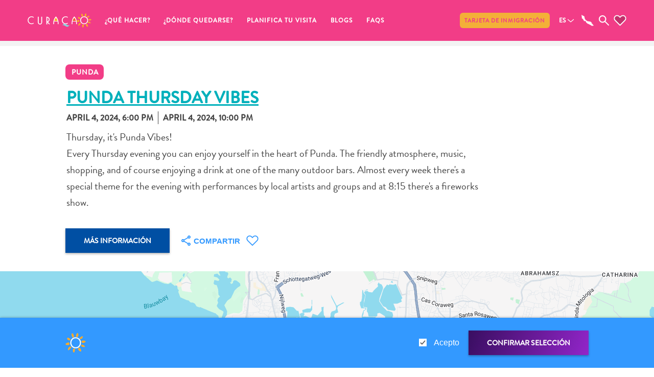

--- FILE ---
content_type: text/html;charset=UTF-8
request_url: https://www.curacao.com/es/event/punda-thursday-vibes-240404
body_size: 17982
content:
<!DOCTYPE html><html lang="es" data-react-helmet="lang"><head><style>.LGLeeN-keyboard-shortcuts-view{display:-webkit-box;display:-webkit-flex;display:-moz-box;display:-ms-flexbox;display:flex}.LGLeeN-keyboard-shortcuts-view table,.LGLeeN-keyboard-shortcuts-view tbody,.LGLeeN-keyboard-shortcuts-view td,.LGLeeN-keyboard-shortcuts-view tr{background:inherit;border:none;margin:0;padding:0}.LGLeeN-keyboard-shortcuts-view table{display:table}.LGLeeN-keyboard-shortcuts-view tr{display:table-row}.LGLeeN-keyboard-shortcuts-view td{-moz-box-sizing:border-box;box-sizing:border-box;display:table-cell;color:light-dark(#000,#fff);padding:6px;vertical-align:middle;white-space:nowrap}.LGLeeN-keyboard-shortcuts-view td:first-child{text-align:end}.LGLeeN-keyboard-shortcuts-view td kbd{background-color:light-dark(#e8eaed,#3c4043);border-radius:2px;border:none;-moz-box-sizing:border-box;box-sizing:border-box;color:inherit;display:inline-block;font-family:Google Sans Text,Roboto,Arial,sans-serif;line-height:16px;margin:0 2px;min-height:20px;min-width:20px;padding:2px 4px;position:relative;text-align:center}
</style><style>.gm-control-active>img{-webkit-box-sizing:content-box;box-sizing:content-box;display:none;left:50%;pointer-events:none;position:absolute;top:50%;-webkit-transform:translate(-50%,-50%);-ms-transform:translate(-50%,-50%);transform:translate(-50%,-50%)}.gm-control-active>img:nth-child(1){display:block}.gm-control-active:focus>img:nth-child(1),.gm-control-active:hover>img:nth-child(1),.gm-control-active:active>img:nth-child(1),.gm-control-active:disabled>img:nth-child(1){display:none}.gm-control-active:focus>img:nth-child(2),.gm-control-active:hover>img:nth-child(2){display:block}.gm-control-active:active>img:nth-child(3){display:block}.gm-control-active:disabled>img:nth-child(4){display:block}sentinel{}
</style><link type="text/css" rel="stylesheet" href="https://fonts.googleapis.com/css?family=Roboto:300,400,500,700|Google+Sans:400,500,700|Google+Sans+Text:400,500,700&amp;lang=en"><link type="text/css" rel="stylesheet" href="https://fonts.googleapis.com/css?family=Google+Sans+Text:400&amp;text=%E2%86%90%E2%86%92%E2%86%91%E2%86%93&amp;lang=en"><style>.gm-style .gm-style-cc a,.gm-style .gm-style-cc button,.gm-style .gm-style-cc span,.gm-style .gm-style-mtc div{font-size:10px;-webkit-box-sizing:border-box;box-sizing:border-box}.gm-style .gm-style-cc a,.gm-style .gm-style-cc button,.gm-style .gm-style-cc span{outline-offset:3px}sentinel{}
</style><style>@media print {  .gm-style .gmnoprint, .gmnoprint {    display:none  }}@media screen {  .gm-style .gmnoscreen, .gmnoscreen {    display:none  }}</style><style>.gm-style-moc{background-color:rgba(0,0,0,.59);pointer-events:none;text-align:center;-webkit-transition:opacity ease-in-out;transition:opacity ease-in-out}.gm-style-mot{color:white;font-family:Roboto,Arial,sans-serif;font-size:22px;margin:0;position:relative;top:50%;transform:translateY(-50%);-webkit-transform:translateY(-50%);-ms-transform:translateY(-50%)}sentinel{}
</style><style>.gm-style img{max-width: none;}.gm-style {font: 400 11px Roboto, Arial, sans-serif; text-decoration: none;}</style><meta charset="utf-8"><meta name="viewport" content="width=device-width,initial-scale=1"><link rel="apple-touch-icon" sizes="180x180" href="/apple-touch-icon.png"><link rel="icon" type="image/png" sizes="32x32" href="/favicon-32x32.png"><link rel="icon" type="image/png" sizes="16x16" href="/favicon-16x16.png"><link rel="preconnect" href="https://images.ctfassets.net" crossorigin=""><link rel="preconnect" href="https://cdn.contentful.com" crossorigin=""><link rel="preconnect" href="https://www.googletagmanager.com" crossorigin=""><meta name="msapplication-TileColor" content="#da532c"><meta name="theme-color" content="#ffffff"><meta name="theme-color" content="#000000"><link rel="manifest" href="/manifest.json"><title>Punda Thursday Vibes | Curacao, la Escapada al Caribe</title><meta property="og:type" content="website"><meta name="twitter:site" content="@CuracaoTravel"><meta name="twitter:creator" content="@CuracaoTravel"><meta name="twitter:card" content="summary_large_image"><link href="/static/css/main.debb8dbd.css" rel="stylesheet"><link rel="stylesheet" type="text/css" href="/static/css/879.35ce8c45.chunk.css"><link rel="stylesheet" type="text/css" href="/static/css/655.a6951422.chunk.css"><link rel="stylesheet" type="text/css" href="/static/css/726.cf723933.chunk.css"><link href="https://www.curacao.com/en/event/punda-thursday-vibes-240404" rel="alternate" hreflang="en" data-react-helmet="true"><link href="https://www.curacao.com/fr/event/punda-thursday-vibes-240404" rel="alternate" hreflang="fr" data-react-helmet="true"><link href="https://www.curacao.com/de/event/punda-thursday-vibes-240404" rel="alternate" hreflang="de" data-react-helmet="true"><link href="https://www.curacao.com/es/event/punda-thursday-vibes-240404" rel="alternate" hreflang="es" data-react-helmet="true"><link href="https://www.curacao.com/nl/event/punda-thursday-vibes-240404" rel="alternate" hreflang="nl" data-react-helmet="true"><link href="https://www.curacao.com/pt/event/punda-thursday-vibes-240404" rel="alternate" hreflang="pt" data-react-helmet="true"><link href="https://www.curacao.com/es/event/punda-thursday-vibes-240404" rel="canonical" data-react-helmet="true"><meta name="description" content="Thursday, its Punda Vibes! Every Thursday evening you can enjoy yourself in the heart of Punda. The friendly atmosphere, music, shopping, and of cours" data-react-helmet="true"><meta name="image" content="https://images.ctfassets.net/m868ks80jg7q/7iWMgUsvcdUyLu6VhjGy5I/ab0bcc314d145965f9a8b6b19157bd7b/punda-vibes-0.jpg?w=1200&amp;h=630&amp;fm=jpg" data-react-helmet="true"><meta property="og:title" content="Punda Thursday Vibes | Curacao, la Escapada al Caribe" data-react-helmet="true"><meta property="og:description" content="Thursday, its Punda Vibes! Every Thursday evening you can enjoy yourself in the heart of Punda. The friendly atmosphere, music, shopping, and of cours" data-react-helmet="true"><meta property="og:type" content="website" data-react-helmet="true"><meta property="og:image" content="https://images.ctfassets.net/m868ks80jg7q/7iWMgUsvcdUyLu6VhjGy5I/ab0bcc314d145965f9a8b6b19157bd7b/punda-vibes-0.jpg?w=1200&amp;h=630&amp;fm=jpg" data-react-helmet="true"><meta property="og:url" content="https://www.curacao.com/es/event/punda-thursday-vibes-240404" data-react-helmet="true"><meta property="fb:app_id" content="691986877521765" data-react-helmet="true"><meta name="twitter:site" content="@CuracaoTravel" data-react-helmet="true"><meta name="twitter:creator" content="@CuracaoTravel" data-react-helmet="true"><meta name="twitter:card" content="summary_large_image" data-react-helmet="true"><meta name="addsearch-custom-field" content="eventignore=yes" data-react-helmet="true"><meta rel="x-prerender-render-id" content="2a8adac4-c11d-4db2-a602-31c7d9d54ba6" />
			<meta rel="x-prerender-render-at" content="2026-01-22T14:47:00.901Z" /><meta rel="x-prerender-request-id" content="a1779aaa-d915-4be7-8343-8753a6022fef" />
      		<meta rel="x-prerender-request-at" content="2026-01-24T06:39:17.562Z" /></head><body><noscript>You need to enable JavaScript to run this app.</noscript><div id="root"><nav class="nav 
                -scroll-down
                -type-1
                -closed
                aria-label=&quot;main navigation&quot;"><div class="nav__top"></div><button class="nav__menu-hamburger" id="toggleNavigation"><span class="hamburger-box"><span class="hamburger-inner"></span></span></button><div class="nav__menu-wrapper"><div class="nav__menu"><div class="nav__searchBar -mobile"><div class="nav__searchBar-inside"><div class="searchInput nav__searchInput"><input class="searchInput__input" type="text" placeholder="Buscar" name="nav search" value=""><div role="button" class="searchInput__close"></div></div></div></div><ul class="nav__left"><li class="nav__item 
          
            -first
						
					"><div class="has-right-arrow-mobile toggle-submenu"></div><a class=" " href="/es/cosas-que-hacer">¿Qué Hacer?</a><div aria-label="main navigation sub-menu" class="
                    nav__sub-menu 
                    
										
                    
                    
                    "><div class="nav__sub-menu-container "><picture class="" style="z-index: 0;"><source srcset="//images.ctfassets.net/m868ks80jg7q/4UrybUPUKzcMXmSs5XCipj/af8f5364d13c158765ae2806c3f5fcf4/playa-lagun-kayaking.jpg?w=690&amp;h=480&amp;fm=webp&amp;fit=fill&amp;q=75" media="(max-width: 767px)"><source srcset="//images.ctfassets.net/m868ks80jg7q/4UrybUPUKzcMXmSs5XCipj/af8f5364d13c158765ae2806c3f5fcf4/playa-lagun-kayaking.jpg?w=600&amp;h=415&amp;fm=webp&amp;fit=fill&amp;q=75" media="(max-width: 992px) AND (min-width: 768px)"><source srcset="//images.ctfassets.net/m868ks80jg7q/4UrybUPUKzcMXmSs5XCipj/af8f5364d13c158765ae2806c3f5fcf4/playa-lagun-kayaking.jpg?w=690&amp;h=480&amp;fm=webp&amp;fit=fill&amp;q=75" media="(min-width: 992px)"><img alt="Playa Lagun Kayaking" src="//images.ctfassets.net/m868ks80jg7q/4UrybUPUKzcMXmSs5XCipj/af8f5364d13c158765ae2806c3f5fcf4/playa-lagun-kayaking.jpg?w=600&amp;h=415&amp;fm=webp&amp;fit=fill&amp;q=75" class="pictureWrapper nav__sub-menu-img"></picture><ul class="-column-2"><li class="nav__sub-item"><a class="submenu " href="/es/category/actividades-acuaticas">Actividades acuáticas</a></li><li class="nav__sub-item"><a class="submenu " href="/es/category/alquiler-de-coches">Alquiler de coches</a></li><li class="nav__sub-item"><a class="submenu " href="/es/category/art-and-culture">Arte y Cultura</a></li><li class="nav__sub-item"><a class="submenu " href="/es/category/aventuras-en-tierra">Aventuras en tierra</a></li><li class="nav__sub-item"><a class="submenu " href="/es/category/comida-y-bebida">Comida y bebida</a></li><li class="nav__sub-item"><a class="submenu " href="/es/category/deportes-y-golf">Deportes y golf</a></li><li class="nav__sub-item"><a class="submenu " href="/es/category/excursiones">Excursiones</a></li><li class="nav__sub-item"><a class="submenu " href="/es/category/monumentos-y-lugares-de-interés">Monumentos y lugares de interés</a></li><li class="nav__sub-item"><a class="submenu " href="/es/category/museos">Museos</a></li><li class="nav__sub-item"><a class="submenu " href="/es/category/naturaleza-y-parques">Naturaleza y parques</a></li><li class="nav__sub-item"><a class="submenu " href="/es/category/operadores-de-buceo">Operadores de buceo</a></li><li class="nav__sub-item"><a class="submenu " href="/es/category/otro">otro</a></li><li class="nav__sub-item"><a class="submenu " href="/es/category/playas-y-zonas-de-buceo">Playas</a></li><li class="nav__sub-item"><a class="submenu " href="/es/category/servicios-de-taxi">Servicios de taxi</a></li><li class="nav__sub-item"><a class="submenu " href="/es/category/buceo-y-esnorquel">Sitios de buceo y snorkel</a></li><li class="nav__sub-item"><a class="submenu " href="/es/category/spa-y-bienestar">Spa y bienestar</a></li><li class="nav__sub-item"><a class="submenu " href="/es/category/vida-nocturna-y-entretenimiento">Vida nocturna y entretenimiento</a></li><li class="nav__sub-item"><a class="submenu " href="/es/category/zonas-comerciales">Zonas Comerciales</a></li></ul></div></div></li><li class="nav__item 
          
            
						
					"><div class="has-right-arrow-mobile toggle-submenu"></div><a class=" " href="/es/donde-quedarse">¿Dónde quedarse?</a><div aria-label="main navigation sub-menu" class="
                    nav__sub-menu 
                    
										
                    
                    
                    "><div class="nav__sub-menu-container "><picture class="" style="z-index: 0;"><source srcset="//images.ctfassets.net/m868ks80jg7q/3JUyH6W8vuYKZBLEXBrY0C/ca9f8341d0a3afbe7b986ce3a0546f2f/saint-tropez-curacao.jpg?w=690&amp;h=480&amp;fm=webp&amp;fit=fill&amp;q=75" media="(max-width: 767px)"><source srcset="//images.ctfassets.net/m868ks80jg7q/3JUyH6W8vuYKZBLEXBrY0C/ca9f8341d0a3afbe7b986ce3a0546f2f/saint-tropez-curacao.jpg?w=600&amp;h=415&amp;fm=webp&amp;fit=fill&amp;q=75" media="(max-width: 992px) AND (min-width: 768px)"><source srcset="//images.ctfassets.net/m868ks80jg7q/3JUyH6W8vuYKZBLEXBrY0C/ca9f8341d0a3afbe7b986ce3a0546f2f/saint-tropez-curacao.jpg?w=690&amp;h=480&amp;fm=webp&amp;fit=fill&amp;q=75" media="(min-width: 992px)"><img alt="Saint Tropez Women at Pool" src="//images.ctfassets.net/m868ks80jg7q/3JUyH6W8vuYKZBLEXBrY0C/ca9f8341d0a3afbe7b986ce3a0546f2f/saint-tropez-curacao.jpg?w=600&amp;h=415&amp;fm=webp&amp;fit=fill&amp;q=75" class="pictureWrapper nav__sub-menu-img"></picture><ul class="-column-1"><li class="nav__sub-item"><a class="submenu " href="/es/category/casas-de-huespedes">Apartamentos</a></li><li class="nav__sub-item"><a class="submenu " href="/es/category/alquiler-vacacional">Casas de vacaciones</a></li><li class="nav__sub-item"><a class="submenu " href="/es/category/hoteles-y-resorts">Hoteles y Resorts</a></li><li class="nav__sub-item"><a class="submenu " href="/es/category/todo-incluido">Todo incluido</a></li></ul></div></div></li><li class="nav__item 
          
            
						
					"><div class="has-right-arrow-mobile toggle-submenu"></div><a class=" " href="/es/por-que-curacao">Planifica tu visita</a><div aria-label="main navigation sub-menu" class="
                    nav__sub-menu 
                    
										-no-button
                    
                    
                    "><div class="nav__sub-menu-container "><picture class="" style="z-index: 0;"><source srcset="//images.ctfassets.net/m868ks80jg7q/6QBCCW4wIJfZ8b3MCNwghG/920e7aa0c364416a4063a5d0b7ad60d8/I-love-Curacao.jpg?w=690&amp;h=480&amp;fm=webp&amp;fit=fill&amp;q=75" media="(max-width: 767px)"><source srcset="//images.ctfassets.net/m868ks80jg7q/6QBCCW4wIJfZ8b3MCNwghG/920e7aa0c364416a4063a5d0b7ad60d8/I-love-Curacao.jpg?w=600&amp;h=415&amp;fm=webp&amp;fit=fill&amp;q=75" media="(max-width: 992px) AND (min-width: 768px)"><source srcset="//images.ctfassets.net/m868ks80jg7q/6QBCCW4wIJfZ8b3MCNwghG/920e7aa0c364416a4063a5d0b7ad60d8/I-love-Curacao.jpg?w=690&amp;h=480&amp;fm=webp&amp;fit=fill&amp;q=75" media="(min-width: 992px)"><img alt="I Love Curacao" src="//images.ctfassets.net/m868ks80jg7q/6QBCCW4wIJfZ8b3MCNwghG/920e7aa0c364416a4063a5d0b7ad60d8/I-love-Curacao.jpg?w=600&amp;h=415&amp;fm=webp&amp;fit=fill&amp;q=75" class="pictureWrapper nav__sub-menu-img"></picture><ul class="-column-2"><li class="nav__sub-item"><a class="submenu " href="/es/article/travel-updates">Requisitos de viaje</a></li><li class="nav__sub-item"><a class="submenu " href="/es/por-que-curacao">¿Por qué Curazao?</a></li><li class="nav__sub-item"><a class="submenu " href="/es/crucero-curazao">De Crucero En Curaçao</a></li><li class="nav__sub-item"><a class="submenu " href="/es/travel-guide-app">Aplicaciones de viaje</a></li><li class="nav__sub-item"><a class="submenu " href="/es/itinerarios">Itinerarios</a></li><li class="nav__sub-item"><a class="submenu " href="/es/eventos">Eventos</a></li><li class="nav__sub-item"><a class="submenu " href="/es/romance-bodas">Romance y Bodas</a></li><li class="nav__sub-item"><a class="submenu " href="/es/mice">Reuniones y Conferencias</a></li><li class="nav__sub-item"><a class="submenu " href="/es/viajar-a-curazao">Cómo llegar a Curaçao</a></li><li class="nav__sub-item"><a class="submenu " href="/es/transporte">Cómo moverse</a></li><li class="nav__sub-item"><a class="submenu " href="/es/cultura">Cultura isleña</a></li><li class="nav__sub-item"><a href="https://curacaogallery.mediavalet.com/portals/public-gallery" target="_blank">Imágenes</a></li></ul></div></div></li><li class="nav__item 
          
            
						
					"><a class=" " href="/es/noticias">Blogs</a></li><li class="nav__item 
          
            
						
					"><div class="has-right-arrow-mobile toggle-submenu"></div><a class=" " href="/es/informacion-practica">FAQs</a><div aria-label="main navigation sub-menu" class="
                    nav__sub-menu 
                    
										
                    
                    
                    "><div class="nav__sub-menu-container "><picture class="" style="z-index: 0;"><source srcset="//images.ctfassets.net/m868ks80jg7q/6gaTPqYaLk2tzhvvpcQ87F/ef2b2e341be662e8597d2413c1df4f52/curacao-city.jpg?w=690&amp;h=480&amp;fm=webp&amp;fit=fill&amp;q=75" media="(max-width: 767px)"><source srcset="//images.ctfassets.net/m868ks80jg7q/6gaTPqYaLk2tzhvvpcQ87F/ef2b2e341be662e8597d2413c1df4f52/curacao-city.jpg?w=600&amp;h=415&amp;fm=webp&amp;fit=fill&amp;q=75" media="(max-width: 992px) AND (min-width: 768px)"><source srcset="//images.ctfassets.net/m868ks80jg7q/6gaTPqYaLk2tzhvvpcQ87F/ef2b2e341be662e8597d2413c1df4f52/curacao-city.jpg?w=690&amp;h=480&amp;fm=webp&amp;fit=fill&amp;q=75" media="(min-width: 992px)"><img alt="Pietermaai Nieuwestraat" src="//images.ctfassets.net/m868ks80jg7q/6gaTPqYaLk2tzhvvpcQ87F/ef2b2e341be662e8597d2413c1df4f52/curacao-city.jpg?w=600&amp;h=415&amp;fm=webp&amp;fit=fill&amp;q=75" class="pictureWrapper nav__sub-menu-img"></picture><ul class="-column-2"><li class="nav__sub-item"><a class="submenu " href="/es/questions/digital-immigration-card">Tarjeta Digital de Inmigración</a></li><li class="nav__sub-item"><a class="submenu " href="/es/questions/location">Llegar a Curazao</a></li><li class="nav__sub-item"><a class="submenu " href="/es/questions/customs-and-immigration">Aduanas e inmigración</a></li><li class="nav__sub-item"><a class="submenu " href="/es/questions/health-and-vaccinations">Salud y vacunas - Hospitales</a></li><li class="nav__sub-item"><a class="submenu " href="/es/questions/getting-around">Transporte</a></li><li class="nav__sub-item"><a class="submenu " href="/es/questions/money-atms-and-tipping">Dinero, cajeros automáticos y propinas</a></li><li class="nav__sub-item"><a class="submenu " href="/es/questions/accommodations">Alojamiento</a></li><li class="nav__sub-item"><a class="submenu " href="/es/questions/activities">Actividades</a></li><li class="nav__sub-item"><a class="submenu " href="/es/questions/dining">Gastronomía</a></li><li class="nav__sub-item"><a class="submenu " href="/es/questions/nightlife">Vida nocturna</a></li><li class="nav__sub-item"><a class="submenu " href="/es/questions/culture">Cultura</a></li><li class="nav__sub-item"><a class="submenu " href="/es/questions/weather">Clima</a></li><li class="nav__sub-item"><a class="submenu " href="/es/questions/accessibility">Accesibilidad universal</a></li><li class="nav__sub-item"><a class="submenu " href="/es/questions/internet-connection-and-cell-service">Conexión a internet y servicio de celular</a></li><li class="nav__sub-item"><a class="submenu " href="/es/questions/electricity">Electricidad</a></li><li class="nav__sub-item"><a class="submenu " href="/es/questions/other">Otros</a></li><li class="nav__sub-item"><a class="submenu " href="/es/questions/bodas-y-lunas-de-miel">Bodas y Lunas de Miel</a></li></ul></div></div></li></ul><ul class="nav__right" id="nav__right"><li class="nav__item 
        
          -first
        "><a href="https://dicardcuracao.com/portal" target="_blank">Tarjeta de inmigración</a></li></ul><div class="footer__language footer__language-mobile" id="nav__language"><div class="title -expand-with-filter "><h3 class="title -expand-with-filter -h3  -blue"><span class="title__text">Español</span></h3><div class="toggle title__dropdown-container"><button id="nav__language-button" class="button--directional  -down title__dropdown-button"></button><div role="button" class="dropdownBox -closed title__dropdown-box"><ul class="responsiveList "><li class="tickListItem
        "><label class="tickListItem__label ">Deutsch<input id="de" class="tickListItem__checkbox" type="checkbox" aria-checked="false"></label></li><li class="tickListItem
        "><label class="tickListItem__label ">English<input id="en" class="tickListItem__checkbox" type="checkbox" aria-checked="false"></label></li><li class="tickListItem
        "><label class="tickListItem__label -checked">Español<input id="es" class="tickListItem__checkbox" type="checkbox" aria-checked="true" checked=""></label></li><li class="tickListItem
        "><label class="tickListItem__label ">Français<input id="fr" class="tickListItem__checkbox" type="checkbox" aria-checked="false"></label></li><li class="tickListItem
        "><label class="tickListItem__label ">Nederlands<input id="nl" class="tickListItem__checkbox" type="checkbox" aria-checked="false"></label></li><li class="tickListItem
        "><label class="tickListItem__label ">Português<input id="pt" class="tickListItem__checkbox" type="checkbox" aria-checked="false"></label></li></ul></div></div></div></div></div></div><div role="button" class="nav__logo" id="nav__logo"></div><div class="nav__searchBar -desktop" id="nav__searchBar"><div class="nav__searchBar-inside"><div class="searchInput nav__searchInput"><input class="searchInput__input" type="text" placeholder="Buscar" name="nav search" value=""><div role="button" class="searchInput__close"></div></div></div></div><div class="footer__language" id="nav__language"><div class="title -expand-with-filter "><h3 class="title -expand-with-filter -h3  -blue"><span class="title__text">ES</span></h3><div class="toggle title__dropdown-container"><button id="nav__language-button" class="button--directional  -down title__dropdown-button"></button><div role="button" class="dropdownBox -closed title__dropdown-box"><ul class="responsiveList "><li class="tickListItem
        "><label class="tickListItem__label ">Deutsch<input id="de" class="tickListItem__checkbox" type="checkbox" aria-checked="false"></label></li><li class="tickListItem
        "><label class="tickListItem__label ">English<input id="en" class="tickListItem__checkbox" type="checkbox" aria-checked="false"></label></li><li class="tickListItem
        "><label class="tickListItem__label -checked">Español<input id="es" class="tickListItem__checkbox" type="checkbox" aria-checked="true" checked=""></label></li><li class="tickListItem
        "><label class="tickListItem__label ">Français<input id="fr" class="tickListItem__checkbox" type="checkbox" aria-checked="false"></label></li><li class="tickListItem
        "><label class="tickListItem__label ">Nederlands<input id="nl" class="tickListItem__checkbox" type="checkbox" aria-checked="false"></label></li><li class="tickListItem
        "><label class="tickListItem__label ">Português<input id="pt" class="tickListItem__checkbox" type="checkbox" aria-checked="false"></label></li></ul></div></div></div></div><svg id="nav__map" class="mapSVG -grey nav__map" viewBox="0 0 29 27" preserveAspectRatio="xMidYMid meet"><g id="search-icon" stroke="none" fill="none"><path id="map-shape" class="mapSVG__border" d="m27.3 25.2l0.1-0.1 0.1 0.1h0.2l0.1 0.1 0.2-0.1-0.1-0.2-0.1-0.1h-0.1l-0.1-0.2-0.3-0.2v-0.1l-0.6-0.4-0.3-0.3v-0.1l-0.3-0.3v-0.1l-0.2-0.3-0.1-0.1-0.2-0.3-0.1-0.1-0.2-0.1v-0.1h-0.1l-0.1-0.1v-0.1l-0.5-0.5-0.1-0.2-0.2-0.2v-0.1l-0.2-0.4v-0.1l-0.2-0.2-0.3-0.3v-0.4l-0.2-0.2-0.2 0.1-0.1 0.1-0.1 0.1v0.3l0.2 0.4v0.1h-0.2l-0.2-0.2v-0.2h-0.1v0.1h-0.1l-0.2 0.2-0.1-0.1h0.1l-0.1-0.2-0.1 0.1h-0.2v-0.2h0.2 0.2v-0.2h-0.1v-0.1l-0.2-0.1v-0.1h0.1l0.1-0.1h0.1l0.2 0.2h0.1l-0.1-0.1h0.1l0.2 0.1h0.1l0.2-0.2 0.2-0.1v-0.1l-0.3-0.7-0.1-0.1v-0.2l-0.3-0.3-0.1-0.1h-0.1l-0.1-0.1h-0.1l-0.4-0.3h-0.1v-0.1l-0.4-0.3-0.4-0.4h-0.1l-0.1-0.1h-0.1l-0.2-0.2h-0.2l-0.1-0.1h-0.3v-0.1h-1l-0.1-0.1h-0.3v-0.1h-0.5-0.1-0.2-0.7-0.1-0.2v-0.1l-0.5-0.1-0.4-0.3-0.4-0.2h-0.5l-0.2 0.1h-0.4l-0.2-0.1h-0.2l-0.2-0.1-0.3-0.1-0.2-0.1h-0.3l-0.6-0.3-0.5-0.5v-0.1h-0.2v-0.1l-0.1-0.2h-0.1l-0.3-0.2-0.2-0.1-0.1-0.2-0.2-0.1-0.1-0.1-0.3-0.3-0.3-0.3h-0.1l-0.5-0.4-0.3-0.2-0.2-0.2v-0.1l-0.3-0.6-0.2-0.1v-0.1l-0.1-0.2-0.2-0.4-0.1-0.1-0.2-0.4-0.3-0.3v-0.1-0.2l-0.1-0.5-0.1-0.1v-0.1h0.1l-0.1-0.4-0.1-0.1 0.1-0.1-0.1-0.1v-0.5-0.5-0.1h-0.2l-0.1 0.1h-0.1l0.2-0.2h0.3l-0.1-0.4-0.1-0.1v-0.2l-0.2-0.3-0.2-0.2v-0.2l-0.1-0.2v-0.1l-0.1-0.1-0.1-0.3-0.2-0.2-0.1-0.1v-0.1h-0.1v-0.1l-0.2-0.3-0.3-0.1h-0.4v-0.1h-0.4l-0.2-0.1-0.1 0.1-0.1-0.2h-0.1l-0.2-0.1h-0.1l-0.1-0.1h-0.1l-0.1-0.1h-0.1l-0.1-0.1-0.8-0.5-0.2-0.2-0.1 0.1v-0.1h-0.1l-0.2-0.3-0.2-0.1-0.2-0.2h-0.2l-0.3-0.3-0.2-0.1h-0.3l-0.1 0.1v0.1l-0.1 0.1-0.1 0.3-0.2 0.1v0.1l0.2 0.3h0.1l0.1 0.1v0.1l0.2 0.3h-0.1v0.1 0.1l-0.1 0.1v0.3 0.1l0.2 0.2v0.1l0.1 0.1v0.1l-0.1 0.2v0.2 0.1l0.1 0.2-0.1 0.1v0.4h0.1v0.1l0.2 0.3-0.1 0.1v0.6 0.1 0.2l0.2 0.2 0.1 0.3 0.2 0.1h-0.2l-0.1 0.2h-0.2l-0.1 0.1v0.1l-0.2 0.3h0.1v0.3l0.3 0.3 0.1 0.2 0.1 0.2h0.2l0.3 0.5 0.1 0.2 0.1 0.2h0.5l0.2-0.3h0.1l-0.1-0.1v-0.2-0.1-0.1l0.1 0.2 0.1-0.1v-0.1l-0.1-0.1h0.1l0.2 0.2h0.1l0.1 0.1-0.4 0.1v0.1 0.1l-0.1 0.1-0.1 0.1v0.1l0.2 0.3v0.1l0.2 0.2h0.1l0.6 0.6 0.2 0.1v0.1l0.2 0.3v0.1l-0.1 0.1v0.3h0.1v0.1l0.5 0.1 0.1 0.1 0.1 0.2 0.2 0.2-0.1 0.1v0.3l0.4 0.1v0.5 0.1 0.1 0.4l0.1 0.1 0.2 0.1 0.1 0.1 0.1 0.1v0.2l0.1 0.2h0.2l0.3 0.2 0.1 0.1h0.2l0.2 0.1h0.2v-0.1h0.1l0.1-0.1 0.4-0.4v-0.3h0.2l0.2-0.1h0.1 0.1l0.4 0.3h0.2l0.1 0.1 0.1 0.1 0.2 0.1v0.1l0.4 0.3v0.2h-0.1v0.3l0.2 0.1 0.1 0.4 0.1 0.1v0.1l0.4 0.4 0.1 0.1 0.1 0.1 0.1 0.1 0.1 0.5 0.1 0.1 0.1 0.1-0.1 0.3v0.1l0.5 0.5v-0.1h0.1l0.1 0.1h0.3l0.1 0.1v0.1l0.1 0.2h0.2l0.1 0.1 0.2 0.1 0.1 0.1 0.2 0.2v0.2 0.1l0.2 0.1 0.4 0.3 0.4 0.3h0.1l0.3 0.1 0.1 0.1h0.2l0.1 0.1h0.1l0.1 0.1h0.2l0.1 0.2h0.1v-0.1l0.1 0.1h0.2 0.1l0.1 0.1h0.1l0.3 0.2h0.1l0.1 0.1h0.1l0.1 0.1h0.2l0.2 0.2 0.2 0.1h0.1l0.1 0.1 0.2 0.1 0.1 0.2h0.2l0.4 0.3h0.1l0.3 0.2h0.1v0.1h0.1v0.1l0.2 0.2h0.2l0.3-0.4 0.1-0.1 0.2 0.1 0.1 0.6 0.2 0.1v0.1l0.1 0.1h0.2l0.2-0.1 0.2 0.2h0.1l0.2 0.1 0.6 0.7h0.1v0.1l0.1-0.1-0.1-0.1h-0.1l-0.4-0.5h0.1 0.2l0.1 0.2v0.1l0.3 0.3 0.2 0.1 0.3 0.1 0.1 0.1-0.4-0.2h-0.2l0.1 0.1h0.1 0.1l0.2 0.3h0.4l0.2 0.1h0.3v0.2l0.2 0.1h0.1l0.1 0.1h0.2l0.2 0.1h0.2l0.4 0.1 0.5-0.6 0.3-0.1h0.2 0.7l0.2 0.1 0.2 0.1 0.1 0.1h0.9l0.1-0.1v-0.1h-0.2l-0.1 0.1-0.3-0.1 0.1-0.1h-0.2zm6.6 4.1v-0.4-0.2l-0.2-0.1h-0.3v0.3l0.1 0.2v0.3l0.1 0.1v0.1 0.3l0.1 0.1 0.1-0.1v-0.1l0.1-0.1v-0.1l0.1-0.1v-0.1z"></path></g></svg><svg class="searchSVG -grey nav__search" viewBox="0 0 12 12" preserveAspectRatio="xMidYMid meet"><g id="search-icon" stroke="none" fill="none"><g id="search-icon-t" transform="translate(-185.000000, -176.000000)"><g id="noun-search" transform="translate(185.000000, 176.000000)"><path class="searchSVG__border" d="M7.42344581,1.27380637 C5.72609016,-0.424912776 2.97130431,-0.424291445 1.27394867,1.27380637 C-0.424649555,2.97190419 -0.424649555,5.7256435 1.27394867,7.42436265 C2.82219547,8.97334102 5.24707801,9.10444187 6.95002524,7.82822785 L10.939308,11.8177947 C11.1809886,12.0607351 11.5755058,12.0607351 11.8178076,11.8177947 C12.0607308,11.5748542 12.0607308,11.1815516 11.8178076,10.9392325 L7.82852483,6.94966572 C9.10402672,5.24659725 8.97293519,2.82278474 7.42344581,1.27380637 Z M6.54494622,6.54580052 C5.33405817,7.75677478 3.36333631,7.75677478 2.15244826,6.54580052 C0.941560207,5.33482626 0.941560207,3.36334277 2.15244826,2.15236851 C3.36333631,0.94077292 5.33405817,0.941394251 6.54494622,2.15236851 C7.75583427,3.36334277 7.75707685,5.33420493 6.54494622,6.54580052 Z" id="search-shape"></path></g></g></g></svg><svg class="favouritesSVG -grey nav__favourites" viewBox="0 0 65 56" preserveAspectRatio="xMidYMid meet"><g fill="none" fill-rule="evenodd"><path fill-rule="nonzero" class="favouritesSVG__inside" d="M5.87993111,5.87449226 C-0.63084144,12.3910378 -0.622444611,22.8332389 5.87993111,29.3541396 L30.7322865,54.2815788 C31.1894621,54.7403659 31.8231922,55 32.4858513,55 C33.1485103,55 33.7822404,54.7403659 34.2394161,54.2815788 C42.5297511,45.9836293 50.8265453,37.6762589 59.1170418,29.3782322 C65.6276527,22.8615785 65.6276527,12.4152771 59.1170418,5.89862341 C52.6063502,-0.618007108 41.8602654,-0.618146104 35.3495738,5.89862341 L32.4984465,8.72196794 L29.6473999,5.87449226 C26.3920137,2.61616928 22.0779004,1 17.7636256,1 C13.4493507,1 9.13523737,2.61615384 5.87993111,5.87449226 Z"></path><path class="favouritesSVG__border" fill-rule="nonzero" d="M17.7636256,1 C13.4493507,1 9.13523737,2.61615384 5.87993111,5.87449226 C-0.63084144,12.3910378 -0.622444611,22.8332389 5.87993111,29.3541396 L30.7322865,54.2815788 C31.1894621,54.7403659 31.8231922,55 32.4858513,55 C33.1485103,55 33.7822404,54.7403659 34.2394161,54.2815788 C42.5297511,45.9836293 50.8265453,37.6762589 59.1170418,29.3782322 C65.6276527,22.8615785 65.6276527,12.4152771 59.1170418,5.89862341 C52.6063502,-0.618007108 41.8602654,-0.618146104 35.3495738,5.89862341 L32.4984465,8.72196794 L29.6473999,5.87449226 C26.3920137,2.61616928 22.0779004,1 17.7636256,1 Z M17.7636256,5.53665616 C20.7752615,5.53665616 23.8073243,6.72358441 26.1655416,9.08393519 L30.7575577,13.6929771 C31.2147309,14.1517396 31.8484434,14.4113578 32.5110821,14.4113578 C33.1737208,14.4113578 33.8074333,14.1517396 34.2646065,13.6929771 L38.8314322,9.10806634 C43.5477859,4.38727212 50.8935584,4.38738023 55.6099122,9.10806634 C60.326266,13.8287293 60.326266,21.472242 55.6099122,26.1929204 C47.9072745,33.9026876 40.2010842,41.6008719 32.4984465,49.3105619 L9.38698078,26.1688201 C4.67312909,21.4415086 4.67062619,13.8044823 9.38698078,9.08393519 C11.7451173,6.72359986 14.7519896,5.53665616 17.7636256,5.53665616 Z"></path></g></svg></nav><div class="root" itemscope="" itemtype="https://schema.org/Event"><div class="item__breadcrumbs-container"><div class="breadCrumbs item__breadcrumbs item__breadcrumbs2024"></div></div><div class="container  "><div class="item__carousel-container"><figure class="carousel item__carousel carousel2024"><div class="carousel__img-container"><div class="carousel__img-wrapper"><picture class="" style="z-index: 0;"><source srcset="//images.ctfassets.net/m868ks80jg7q/7iWMgUsvcdUyLu6VhjGy5I/ab0bcc314d145965f9a8b6b19157bd7b/punda-vibes-0.jpg?w=690&amp;h=480&amp;fm=webp&amp;fit=fill&amp;q=75" media="(max-width: 767px)"><source srcset="//images.ctfassets.net/m868ks80jg7q/7iWMgUsvcdUyLu6VhjGy5I/ab0bcc314d145965f9a8b6b19157bd7b/punda-vibes-0.jpg?w=600&amp;h=415&amp;fm=webp&amp;fit=fill&amp;q=75" media="(max-width: 992px) AND (min-width: 768px)"><source srcset="//images.ctfassets.net/m868ks80jg7q/7iWMgUsvcdUyLu6VhjGy5I/ab0bcc314d145965f9a8b6b19157bd7b/punda-vibes-0.jpg?w=1200&amp;h=480&amp;fm=webp&amp;fit=fill&amp;q=75" media="(min-width: 992px)"><img alt="Punda Thursday Vibes" src="//images.ctfassets.net/m868ks80jg7q/7iWMgUsvcdUyLu6VhjGy5I/ab0bcc314d145965f9a8b6b19157bd7b/punda-vibes-0.jpg?w=600&amp;h=415&amp;fm=webp&amp;fit=fill&amp;q=75" class="pictureWrapper carousel__img--left " itemprop="image"></picture><picture class="" style="z-index: 0;"><source srcset="//images.ctfassets.net/m868ks80jg7q/7iWMgUsvcdUyLu6VhjGy5I/ab0bcc314d145965f9a8b6b19157bd7b/punda-vibes-0.jpg?w=690&amp;h=480&amp;fm=webp&amp;fit=fill&amp;q=75" media="(max-width: 767px)"><source srcset="//images.ctfassets.net/m868ks80jg7q/7iWMgUsvcdUyLu6VhjGy5I/ab0bcc314d145965f9a8b6b19157bd7b/punda-vibes-0.jpg?w=600&amp;h=415&amp;fm=webp&amp;fit=fill&amp;q=75" media="(max-width: 992px) AND (min-width: 768px)"><source srcset="//images.ctfassets.net/m868ks80jg7q/7iWMgUsvcdUyLu6VhjGy5I/ab0bcc314d145965f9a8b6b19157bd7b/punda-vibes-0.jpg?w=1200&amp;h=480&amp;fm=webp&amp;fit=fill&amp;q=75" media="(min-width: 992px)"><img alt="Punda Thursday Vibes" src="//images.ctfassets.net/m868ks80jg7q/7iWMgUsvcdUyLu6VhjGy5I/ab0bcc314d145965f9a8b6b19157bd7b/punda-vibes-0.jpg?w=600&amp;h=415&amp;fm=webp&amp;fit=fill&amp;q=75" class="pictureWrapper carousel__img " itemprop="image"></picture><picture class="" style="z-index: 0;"><source srcset="//images.ctfassets.net/m868ks80jg7q/7iWMgUsvcdUyLu6VhjGy5I/ab0bcc314d145965f9a8b6b19157bd7b/punda-vibes-0.jpg?w=690&amp;h=480&amp;fm=webp&amp;fit=fill&amp;q=75" media="(max-width: 767px)"><source srcset="//images.ctfassets.net/m868ks80jg7q/7iWMgUsvcdUyLu6VhjGy5I/ab0bcc314d145965f9a8b6b19157bd7b/punda-vibes-0.jpg?w=600&amp;h=415&amp;fm=webp&amp;fit=fill&amp;q=75" media="(max-width: 992px) AND (min-width: 768px)"><source srcset="//images.ctfassets.net/m868ks80jg7q/7iWMgUsvcdUyLu6VhjGy5I/ab0bcc314d145965f9a8b6b19157bd7b/punda-vibes-0.jpg?w=1200&amp;h=480&amp;fm=webp&amp;fit=fill&amp;q=75" media="(min-width: 992px)"><img alt="Punda Thursday Vibes" src="//images.ctfassets.net/m868ks80jg7q/7iWMgUsvcdUyLu6VhjGy5I/ab0bcc314d145965f9a8b6b19157bd7b/punda-vibes-0.jpg?w=600&amp;h=415&amp;fm=webp&amp;fit=fill&amp;q=75" class="pictureWrapper carousel__img--right " itemprop="image"></picture></div></div></figure></div><div class="heading  heading2024"><h6 class="body--1 heading__subtitle -border-pink -border-none">Punda</h6><h1 class="heading__title -text-turquoise2024 -border-pink -border-none"><div><div itemprop="name">PUNDA THURSDAY VIBES</div></div></h1><div class="-border-offset-padding -border-pink -border-none"></div><div class="heading__date -border-pink -border-none"><meta itemprop="startDate" content="2024-04-04T18:00:00-04:00"><meta itemprop="endDate" content="2024-04-04T22:00:00-04:00">APRIL 4, 2024, 6:00 PM<div class="heading__date-stripe"></div>APRIL 4, 2024,&nbsp;10:00 PM</div><p class="heading__description -text-grey -border-pink -border-none" itemprop="description" style="text-align: left;">Thursday, it's Punda Vibes!<br>Every Thursday evening you can enjoy yourself in the heart of Punda. The friendly atmosphere, music, shopping, and of course enjoying a drink at one of the many outdoor bars. Almost every week there's a special theme for the evening with performances by local artists and groups and at 8:15 there's a fireworks show.</p></div><div itemprop="address" itemscope="" itemtype="http://schema.org/PostalAddress"><meta itemprop="streetAddress" content="Downtown undefined"><meta itemprop="addressLocality" content="Willemstad"><meta itemprop="addressCountry" content="Curaçao"></div><div class="item__action-container item__action-container2024"><div class="item__action-buttons"><a class="
    button--basic 
    item__reserve-btn" href="https://www.facebook.com/PundaLovesYou" target="_blank" rel="noopener" itemprop="url"><h6>Más información</h6></a><span class="iconButton-container"><img src="/static/media/share-dots.2222217677f6bcb31c5e2896ef35aa04.svg" role="presentation" alt="" class="iconButton share-new-text "><span class="iconButton-text">COMPARTIR</span></span><div role="button" class="slideUpDialogue -closed"></div><div role="button" class="slideUpDialogue__box -closed"><button id="" class="button--directional  -cross slideUpDialogue__close-btn"></button><h6 class="slideUpDialogue__title">Compartir en</h6><hr class="divider  slideUpDialogue__divider"><div class="slideUpDialogue__content"><ul class="singleColumnList -no-margin "><li class="linkListItem
     undefined"><img src="/static/media/share-whatsapp.ea388131ea698624aeecef0715439bb7.svg" alt="Link list icon" class="body--1 linkListItem__icon"><a href="https://api.whatsapp.com/send?text=https%3A%2F%2Fwww.curacao.com%2Fes%2Fevent%2Fpunda-thursday-vibes-240404" target="_blank" rel="noreferrer" class="linkListItem__label">WhatsApp</a></li><hr class="divider -dark "><li class="linkListItem
     undefined"><img src="/static/media/share-facebook.d405dedbd15a61c0073b3335eeaecf09.svg" alt="Link list icon" class="body--1 linkListItem__icon"><a href="https://www.facebook.com/share_channel/?link=https%3A%2F%2Fwww.curacao.com%2Fes%2Fevent%2Fpunda-thursday-vibes-240404&amp;app_id=691986877521765&amp;source_surface=external_reshare&amp;display&amp;hashtag" target="_blank" rel="noreferrer" class="linkListItem__label">Facebook</a></li><hr class="divider -dark "><li class="linkListItem
     undefined"><img src="/static/media/x-black.11d0795ff42fe171eb2f85ea92cc6feb.svg" alt="Link list icon" class="body--1 linkListItem__icon"><a href="https://x.com/intent/post?url=https%3A%2F%2Fwww.curacao.com%2Fes%2Fevent%2Fpunda-thursday-vibes-240404&amp;via=CuracaoTravel&amp;text=Cura%C3%A7ao%3A%20The%20Caribbean%20Getaway%20That%20Sets%20You%20Free" target="_blank" rel="noreferrer" class="linkListItem__label">X</a></li><hr class="divider -dark "><li class="linkListItem
     undefined"><img src="/static/media/share-email.6f5099c662249488320af11964f7fd9c.svg" alt="Link list icon" class="body--1 linkListItem__icon"><a href="mailto:?body=https%3A%2F%2Fwww.curacao.com%2Fes%2Fevent%2Fpunda-thursday-vibes-240404" target="_blank" rel="noreferrer" class="linkListItem__label">Correo electrónico</a></li><hr class="divider -dark "><li class="linkListItem
     share__copy -disabled"><img src="/static/media/share-copy.97b76c23f52ddbb1d024b2303cd0604a.svg" alt="Link list icon" class="body--1 linkListItem__icon"><div role="button" class="linkListItem__label">Copiar enlace</div></li><hr class="divider -dark "></ul></div></div><svg class="favouritesSVG -blue item__icon-button" viewBox="0 0 65 56" preserveAspectRatio="xMidYMid meet"><g fill="none" fill-rule="evenodd"><path fill-rule="nonzero" class="favouritesSVG__inside" d="M5.87993111,5.87449226 C-0.63084144,12.3910378 -0.622444611,22.8332389 5.87993111,29.3541396 L30.7322865,54.2815788 C31.1894621,54.7403659 31.8231922,55 32.4858513,55 C33.1485103,55 33.7822404,54.7403659 34.2394161,54.2815788 C42.5297511,45.9836293 50.8265453,37.6762589 59.1170418,29.3782322 C65.6276527,22.8615785 65.6276527,12.4152771 59.1170418,5.89862341 C52.6063502,-0.618007108 41.8602654,-0.618146104 35.3495738,5.89862341 L32.4984465,8.72196794 L29.6473999,5.87449226 C26.3920137,2.61616928 22.0779004,1 17.7636256,1 C13.4493507,1 9.13523737,2.61615384 5.87993111,5.87449226 Z"></path><path class="favouritesSVG__border" fill-rule="nonzero" d="M17.7636256,1 C13.4493507,1 9.13523737,2.61615384 5.87993111,5.87449226 C-0.63084144,12.3910378 -0.622444611,22.8332389 5.87993111,29.3541396 L30.7322865,54.2815788 C31.1894621,54.7403659 31.8231922,55 32.4858513,55 C33.1485103,55 33.7822404,54.7403659 34.2394161,54.2815788 C42.5297511,45.9836293 50.8265453,37.6762589 59.1170418,29.3782322 C65.6276527,22.8615785 65.6276527,12.4152771 59.1170418,5.89862341 C52.6063502,-0.618007108 41.8602654,-0.618146104 35.3495738,5.89862341 L32.4984465,8.72196794 L29.6473999,5.87449226 C26.3920137,2.61616928 22.0779004,1 17.7636256,1 Z M17.7636256,5.53665616 C20.7752615,5.53665616 23.8073243,6.72358441 26.1655416,9.08393519 L30.7575577,13.6929771 C31.2147309,14.1517396 31.8484434,14.4113578 32.5110821,14.4113578 C33.1737208,14.4113578 33.8074333,14.1517396 34.2646065,13.6929771 L38.8314322,9.10806634 C43.5477859,4.38727212 50.8935584,4.38738023 55.6099122,9.10806634 C60.326266,13.8287293 60.326266,21.472242 55.6099122,26.1929204 C47.9072745,33.9026876 40.2010842,41.6008719 32.4984465,49.3105619 L9.38698078,26.1688201 C4.67312909,21.4415086 4.67062619,13.8044823 9.38698078,9.08393519 C11.7451173,6.72359986 14.7519896,5.53665616 17.7636256,5.53665616 Z"></path></g></svg></div></div></div><section class="item__map-container"><button class="button item__map-toggle">Mostrar mapa<span class="item__toggle-icon -up"></span></button><div class="map item__map -mobile-closed"><div style="width: 100%; height: 100%; margin: 0px; padding: 0px; position: relative;"><div style="width: 100%; height: 100%; left: 0px; top: 0px; margin: 0px; padding: 0px; position: absolute; overflow: hidden;"><div style="height: 100%; width: 100%; position: absolute; top: 0px; left: 0px; background-color: rgb(229, 227, 223);"><div><button draggable="false" aria-label="Keyboard shortcuts" title="Keyboard shortcuts" type="button" style="background: none transparent; display: block; border: none; margin: 0px; padding: 0px; text-transform: none; appearance: none; position: absolute; cursor: pointer; user-select: none; z-index: 1000002; outline-offset: 3px; right: 0px; bottom: 0px; transform: translateX(100%);"></button></div><div tabindex="0" aria-label="Map" aria-roledescription="map" role="region" aria-describedby="B0113F5C-0210-429D-9FB6-82FF841C241B" style="position: absolute; height: 100%; width: 100%; padding: 0px; border-width: 0px; margin: 0px; left: 0px; top: 0px;"><div id="B0113F5C-0210-429D-9FB6-82FF841C241B" style="display: none;"><div class="LGLeeN-keyboard-shortcuts-view"><table><tbody><tr><td><kbd aria-label="Left arrow">←</kbd></td><td aria-label="Move left.">Move left</td></tr><tr><td><kbd aria-label="Right arrow">→</kbd></td><td aria-label="Move right.">Move right</td></tr><tr><td><kbd aria-label="Up arrow">↑</kbd></td><td aria-label="Move up.">Move up</td></tr><tr><td><kbd aria-label="Down arrow">↓</kbd></td><td aria-label="Move down.">Move down</td></tr><tr><td><kbd>+</kbd></td><td aria-label="Zoom in.">Zoom in</td></tr><tr><td><kbd>-</kbd></td><td aria-label="Zoom out.">Zoom out</td></tr><tr><td><kbd>Home</kbd></td><td aria-label="Jump left by 75%.">Jump left by 75%</td></tr><tr><td><kbd>End</kbd></td><td aria-label="Jump right by 75%.">Jump right by 75%</td></tr><tr><td><kbd>Page Up</kbd></td><td aria-label="Jump up by 75%.">Jump up by 75%</td></tr><tr><td><kbd>Page Down</kbd></td><td aria-label="Jump down by 75%.">Jump down by 75%</td></tr></tbody></table></div></div></div><div class="gm-style" style="position: absolute; z-index: 0; left: 0px; top: 0px; height: 100%; width: 100%; padding: 0px; border-width: 0px; margin: 0px;"><div style="position: absolute; z-index: 0; left: 0px; top: 0px; height: 100%; width: 100%; padding: 0px; border-width: 0px; margin: 0px; cursor: url(&quot;https://maps.gstatic.com/mapfiles/openhand_8_8.cur&quot;), default; touch-action: pan-x pan-y;"><div style="z-index: 1; position: absolute; left: 50%; top: 50%; width: 100%; will-change: transform; transform: translate(0px, 0px);"><div style="position: absolute; left: 0px; top: 0px; z-index: 100; width: 100%;"><div style="position: absolute; left: 0px; top: 0px; z-index: 0;"><div style="position: absolute; z-index: 987; transform: matrix(1, 0, 0, 1, -91, -117);"><div style="position: absolute; left: 0px; top: 0px; width: 256px; height: 256px;"><div style="width: 256px; height: 256px;"></div></div><div style="position: absolute; left: -256px; top: 0px; width: 256px; height: 256px;"><div style="width: 256px; height: 256px;"></div></div><div style="position: absolute; left: -256px; top: -256px; width: 256px; height: 256px;"><div style="width: 256px; height: 256px;"></div></div><div style="position: absolute; left: 0px; top: -256px; width: 256px; height: 256px;"><div style="width: 256px; height: 256px;"></div></div><div style="position: absolute; left: 256px; top: -256px; width: 256px; height: 256px;"><div style="width: 256px; height: 256px;"></div></div><div style="position: absolute; left: 256px; top: 0px; width: 256px; height: 256px;"><div style="width: 256px; height: 256px;"></div></div><div style="position: absolute; left: 256px; top: 256px; width: 256px; height: 256px;"><div style="width: 256px; height: 256px;"></div></div><div style="position: absolute; left: 0px; top: 256px; width: 256px; height: 256px;"><div style="width: 256px; height: 256px;"></div></div><div style="position: absolute; left: -256px; top: 256px; width: 256px; height: 256px;"><div style="width: 256px; height: 256px;"></div></div><div style="position: absolute; left: -512px; top: 256px; width: 256px; height: 256px;"><div style="width: 256px; height: 256px;"></div></div><div style="position: absolute; left: -512px; top: 0px; width: 256px; height: 256px;"><div style="width: 256px; height: 256px;"></div></div><div style="position: absolute; left: -512px; top: -256px; width: 256px; height: 256px;"><div style="width: 256px; height: 256px;"></div></div><div style="position: absolute; left: 512px; top: -256px; width: 256px; height: 256px;"><div style="width: 256px; height: 256px;"></div></div><div style="position: absolute; left: 512px; top: 0px; width: 256px; height: 256px;"><div style="width: 256px; height: 256px;"></div></div><div style="position: absolute; left: 512px; top: 256px; width: 256px; height: 256px;"><div style="width: 256px; height: 256px;"></div></div><div style="position: absolute; left: -768px; top: 256px; width: 256px; height: 256px;"><div style="width: 256px; height: 256px;"></div></div><div style="position: absolute; left: -768px; top: 0px; width: 256px; height: 256px;"><div style="width: 256px; height: 256px;"></div></div><div style="position: absolute; left: -768px; top: -256px; width: 256px; height: 256px;"><div style="width: 256px; height: 256px;"></div></div><div style="position: absolute; left: 768px; top: -256px; width: 256px; height: 256px;"><div style="width: 256px; height: 256px;"></div></div><div style="position: absolute; left: 768px; top: 0px; width: 256px; height: 256px;"><div style="width: 256px; height: 256px;"></div></div><div style="position: absolute; left: 768px; top: 256px; width: 256px; height: 256px;"><div style="width: 256px; height: 256px;"></div></div></div></div></div><div style="position: absolute; left: 0px; top: 0px; z-index: 101; width: 100%;"></div><div style="position: absolute; left: 0px; top: 0px; z-index: 102; width: 100%;"></div><div style="position: absolute; left: 0px; top: 0px; z-index: 103; width: 100%;"></div><div style="position: absolute; left: 0px; top: 0px; z-index: 0;"><div style="position: absolute; z-index: 987; transform: matrix(1, 0, 0, 1, -91, -117);"><div style="position: absolute; left: 0px; top: 0px; width: 256px; height: 256px; transition: opacity 200ms linear 0s;"><img draggable="false" alt="" role="presentation" src="https://maps.googleapis.com/maps/vt?pb=!1m5!1m4!1i13!2i2527!3i3818!4i256!2m3!1e0!2sm!3i763527054!3m18!2sen-US!3sUS!5e18!12m5!1e68!2m2!1sset!2sRoadmap!4e2!12m3!1e37!2m1!1ssmartmaps!12m4!1e26!2m2!1sstyles!2zcy50OjJ8cy5lOmx8cC52Om9mZg!4e0!5m1!1e3!23i46991212!23i47054750!23i47083502&amp;key=AIzaSyCCKckQPRr1JZ9j-xT4NAmW0wGQLrRR3Y8&amp;token=96118" style="width: 256px; height: 256px; user-select: none; border: 0px; padding: 0px; margin: 0px; max-width: none;"></div><div style="position: absolute; left: -256px; top: 0px; width: 256px; height: 256px; transition: opacity 200ms linear 0s;"><img draggable="false" alt="" role="presentation" src="https://maps.googleapis.com/maps/vt?pb=!1m5!1m4!1i13!2i2526!3i3818!4i256!2m3!1e0!2sm!3i763527054!3m18!2sen-US!3sUS!5e18!12m5!1e68!2m2!1sset!2sRoadmap!4e2!12m3!1e37!2m1!1ssmartmaps!12m4!1e26!2m2!1sstyles!2zcy50OjJ8cy5lOmx8cC52Om9mZg!4e0!5m1!1e3!23i46991212!23i47054750!23i47083502&amp;key=AIzaSyCCKckQPRr1JZ9j-xT4NAmW0wGQLrRR3Y8&amp;token=60578" style="width: 256px; height: 256px; user-select: none; border: 0px; padding: 0px; margin: 0px; max-width: none;"></div><div style="position: absolute; left: -256px; top: -256px; width: 256px; height: 256px; transition: opacity 200ms linear 0s;"><img draggable="false" alt="" role="presentation" src="https://maps.googleapis.com/maps/vt?pb=!1m5!1m4!1i13!2i2526!3i3817!4i256!2m3!1e0!2sm!3i763527054!3m18!2sen-US!3sUS!5e18!12m5!1e68!2m2!1sset!2sRoadmap!4e2!12m3!1e37!2m1!1ssmartmaps!12m4!1e26!2m2!1sstyles!2zcy50OjJ8cy5lOmx8cC52Om9mZg!4e0!5m1!1e3!23i46991212!23i47054750!23i47083502&amp;key=AIzaSyCCKckQPRr1JZ9j-xT4NAmW0wGQLrRR3Y8&amp;token=90720" style="width: 256px; height: 256px; user-select: none; border: 0px; padding: 0px; margin: 0px; max-width: none;"></div><div style="position: absolute; left: 0px; top: -256px; width: 256px; height: 256px; transition: opacity 200ms linear 0s;"><img draggable="false" alt="" role="presentation" src="https://maps.googleapis.com/maps/vt?pb=!1m5!1m4!1i13!2i2527!3i3817!4i256!2m3!1e0!2sm!3i763527054!3m18!2sen-US!3sUS!5e18!12m5!1e68!2m2!1sset!2sRoadmap!4e2!12m3!1e37!2m1!1ssmartmaps!12m4!1e26!2m2!1sstyles!2zcy50OjJ8cy5lOmx8cC52Om9mZg!4e0!5m1!1e3!23i46991212!23i47054750!23i47083502&amp;key=AIzaSyCCKckQPRr1JZ9j-xT4NAmW0wGQLrRR3Y8&amp;token=126260" style="width: 256px; height: 256px; user-select: none; border: 0px; padding: 0px; margin: 0px; max-width: none;"></div><div style="position: absolute; left: 256px; top: -256px; width: 256px; height: 256px; transition: opacity 200ms linear 0s;"><img draggable="false" alt="" role="presentation" src="https://maps.googleapis.com/maps/vt?pb=!1m5!1m4!1i13!2i2528!3i3817!4i256!2m3!1e0!2sm!3i763527054!3m18!2sen-US!3sUS!5e18!12m5!1e68!2m2!1sset!2sRoadmap!4e2!12m3!1e37!2m1!1ssmartmaps!12m4!1e26!2m2!1sstyles!2zcy50OjJ8cy5lOmx8cC52Om9mZg!4e0!5m1!1e3!23i46991212!23i47054750!23i47083502&amp;key=AIzaSyCCKckQPRr1JZ9j-xT4NAmW0wGQLrRR3Y8&amp;token=30729" style="width: 256px; height: 256px; user-select: none; border: 0px; padding: 0px; margin: 0px; max-width: none;"></div><div style="position: absolute; left: 256px; top: 0px; width: 256px; height: 256px; transition: opacity 200ms linear 0s;"><img draggable="false" alt="" role="presentation" src="https://maps.googleapis.com/maps/vt?pb=!1m5!1m4!1i13!2i2528!3i3818!4i256!2m3!1e0!2sm!3i763527054!3m18!2sen-US!3sUS!5e18!12m5!1e68!2m2!1sset!2sRoadmap!4e2!12m3!1e37!2m1!1ssmartmaps!12m4!1e26!2m2!1sstyles!2zcy50OjJ8cy5lOmx8cC52Om9mZg!4e0!5m1!1e3!23i46991212!23i47054750!23i47083502&amp;key=AIzaSyCCKckQPRr1JZ9j-xT4NAmW0wGQLrRR3Y8&amp;token=587" style="width: 256px; height: 256px; user-select: none; border: 0px; padding: 0px; margin: 0px; max-width: none;"></div><div style="position: absolute; left: 256px; top: 256px; width: 256px; height: 256px; transition: opacity 200ms linear 0s;"><img draggable="false" alt="" role="presentation" src="https://maps.googleapis.com/maps/vt?pb=!1m5!1m4!1i13!2i2528!3i3819!4i256!2m3!1e0!2sm!3i763527054!3m18!2sen-US!3sUS!5e18!12m5!1e68!2m2!1sset!2sRoadmap!4e2!12m3!1e37!2m1!1ssmartmaps!12m4!1e26!2m2!1sstyles!2zcy50OjJ8cy5lOmx8cC52Om9mZg!4e0!5m1!1e3!23i46991212!23i47054750!23i47083502&amp;key=AIzaSyCCKckQPRr1JZ9j-xT4NAmW0wGQLrRR3Y8&amp;token=101516" style="width: 256px; height: 256px; user-select: none; border: 0px; padding: 0px; margin: 0px; max-width: none;"></div><div style="position: absolute; left: 0px; top: 256px; width: 256px; height: 256px; transition: opacity 200ms linear 0s;"><img draggable="false" alt="" role="presentation" src="https://maps.googleapis.com/maps/vt?pb=!1m5!1m4!1i13!2i2527!3i3819!4i256!2m3!1e0!2sm!3i763527054!3m18!2sen-US!3sUS!5e18!12m5!1e68!2m2!1sset!2sRoadmap!4e2!12m3!1e37!2m1!1ssmartmaps!12m4!1e26!2m2!1sstyles!2zcy50OjJ8cy5lOmx8cC52Om9mZg!4e0!5m1!1e3!23i46991212!23i47054750!23i47083502&amp;key=AIzaSyCCKckQPRr1JZ9j-xT4NAmW0wGQLrRR3Y8&amp;token=65976" style="width: 256px; height: 256px; user-select: none; border: 0px; padding: 0px; margin: 0px; max-width: none;"></div><div style="position: absolute; left: -512px; top: 256px; width: 256px; height: 256px; transition: opacity 200ms linear 0s;"><img draggable="false" alt="" role="presentation" src="https://maps.googleapis.com/maps/vt?pb=!1m5!1m4!1i13!2i2525!3i3819!4i256!2m3!1e0!2sm!3i763527054!3m18!2sen-US!3sUS!5e18!12m5!1e68!2m2!1sset!2sRoadmap!4e2!12m3!1e37!2m1!1ssmartmaps!12m4!1e26!2m2!1sstyles!2zcy50OjJ8cy5lOmx8cC52Om9mZg!4e0!5m1!1e3!23i46991212!23i47054750!23i47083502&amp;key=AIzaSyCCKckQPRr1JZ9j-xT4NAmW0wGQLrRR3Y8&amp;token=125967" style="width: 256px; height: 256px; user-select: none; border: 0px; padding: 0px; margin: 0px; max-width: none;"></div><div style="position: absolute; left: -512px; top: 0px; width: 256px; height: 256px; transition: opacity 200ms linear 0s;"><img draggable="false" alt="" role="presentation" src="https://maps.googleapis.com/maps/vt?pb=!1m5!1m4!1i13!2i2525!3i3818!4i256!2m3!1e0!2sm!3i763527054!3m18!2sen-US!3sUS!5e18!12m5!1e68!2m2!1sset!2sRoadmap!4e2!12m3!1e37!2m1!1ssmartmaps!12m4!1e26!2m2!1sstyles!2zcy50OjJ8cy5lOmx8cC52Om9mZg!4e0!5m1!1e3!23i46991212!23i47054750!23i47083502&amp;key=AIzaSyCCKckQPRr1JZ9j-xT4NAmW0wGQLrRR3Y8&amp;token=25038" style="width: 256px; height: 256px; user-select: none; border: 0px; padding: 0px; margin: 0px; max-width: none;"></div><div style="position: absolute; left: -512px; top: -256px; width: 256px; height: 256px; transition: opacity 200ms linear 0s;"><img draggable="false" alt="" role="presentation" src="https://maps.googleapis.com/maps/vt?pb=!1m5!1m4!1i13!2i2525!3i3817!4i256!2m3!1e0!2sm!3i763527054!3m18!2sen-US!3sUS!5e18!12m5!1e68!2m2!1sset!2sRoadmap!4e2!12m3!1e37!2m1!1ssmartmaps!12m4!1e26!2m2!1sstyles!2zcy50OjJ8cy5lOmx8cC52Om9mZg!4e0!5m1!1e3!23i46991212!23i47054750!23i47083502&amp;key=AIzaSyCCKckQPRr1JZ9j-xT4NAmW0wGQLrRR3Y8&amp;token=55180" style="width: 256px; height: 256px; user-select: none; border: 0px; padding: 0px; margin: 0px; max-width: none;"></div><div style="position: absolute; left: -256px; top: 256px; width: 256px; height: 256px; transition: opacity 200ms linear 0s;"><img draggable="false" alt="" role="presentation" src="https://maps.googleapis.com/maps/vt?pb=!1m5!1m4!1i13!2i2526!3i3819!4i256!2m3!1e0!2sm!3i763527054!3m18!2sen-US!3sUS!5e18!12m5!1e68!2m2!1sset!2sRoadmap!4e2!12m3!1e37!2m1!1ssmartmaps!12m4!1e26!2m2!1sstyles!2zcy50OjJ8cy5lOmx8cC52Om9mZg!4e0!5m1!1e3!23i46991212!23i47054750!23i47083502&amp;key=AIzaSyCCKckQPRr1JZ9j-xT4NAmW0wGQLrRR3Y8&amp;token=30436" style="width: 256px; height: 256px; user-select: none; border: 0px; padding: 0px; margin: 0px; max-width: none;"></div><div style="position: absolute; left: 512px; top: -256px; width: 256px; height: 256px; transition: opacity 200ms linear 0s;"><img draggable="false" alt="" role="presentation" src="https://maps.googleapis.com/maps/vt?pb=!1m5!1m4!1i13!2i2529!3i3817!4i256!2m3!1e0!2sm!3i763527006!3m18!2sen-US!3sUS!5e18!12m5!1e68!2m2!1sset!2sRoadmap!4e2!12m3!1e37!2m1!1ssmartmaps!12m4!1e26!2m2!1sstyles!2zcy50OjJ8cy5lOmx8cC52Om9mZg!4e0!5m1!1e3!23i46991212!23i47054750!23i47083502&amp;key=AIzaSyCCKckQPRr1JZ9j-xT4NAmW0wGQLrRR3Y8&amp;token=35986" style="width: 256px; height: 256px; user-select: none; border: 0px; padding: 0px; margin: 0px; max-width: none;"></div><div style="position: absolute; left: -768px; top: 256px; width: 256px; height: 256px; transition: opacity 200ms linear 0s;"><img draggable="false" alt="" role="presentation" src="https://maps.googleapis.com/maps/vt?pb=!1m5!1m4!1i13!2i2524!3i3819!4i256!2m3!1e0!2sm!3i763522422!3m18!2sen-US!3sUS!5e18!12m5!1e68!2m2!1sset!2sRoadmap!4e2!12m3!1e37!2m1!1ssmartmaps!12m4!1e26!2m2!1sstyles!2zcy50OjJ8cy5lOmx8cC52Om9mZg!4e0!5m1!1e3!23i46991212!23i47054750!23i47083502&amp;key=AIzaSyCCKckQPRr1JZ9j-xT4NAmW0wGQLrRR3Y8&amp;token=7848" style="width: 256px; height: 256px; user-select: none; border: 0px; padding: 0px; margin: 0px; max-width: none;"></div><div style="position: absolute; left: 768px; top: -256px; width: 256px; height: 256px; transition: opacity 200ms linear 0s;"><img draggable="false" alt="" role="presentation" src="https://maps.googleapis.com/maps/vt?pb=!1m5!1m4!1i13!2i2530!3i3817!4i256!2m3!1e0!2sm!3i763527006!3m18!2sen-US!3sUS!5e18!12m5!1e68!2m2!1sset!2sRoadmap!4e2!12m3!1e37!2m1!1ssmartmaps!12m4!1e26!2m2!1sstyles!2zcy50OjJ8cy5lOmx8cC52Om9mZg!4e0!5m1!1e3!23i46991212!23i47054750!23i47083502&amp;key=AIzaSyCCKckQPRr1JZ9j-xT4NAmW0wGQLrRR3Y8&amp;token=85700" style="width: 256px; height: 256px; user-select: none; border: 0px; padding: 0px; margin: 0px; max-width: none;"></div><div style="position: absolute; left: 768px; top: 0px; width: 256px; height: 256px; transition: opacity 200ms linear 0s;"><img draggable="false" alt="" role="presentation" src="https://maps.googleapis.com/maps/vt?pb=!1m5!1m4!1i13!2i2530!3i3818!4i256!2m3!1e0!2sm!3i763527006!3m18!2sen-US!3sUS!5e18!12m5!1e68!2m2!1sset!2sRoadmap!4e2!12m3!1e37!2m1!1ssmartmaps!12m4!1e26!2m2!1sstyles!2zcy50OjJ8cy5lOmx8cC52Om9mZg!4e0!5m1!1e3!23i46991212!23i47054750!23i47083502&amp;key=AIzaSyCCKckQPRr1JZ9j-xT4NAmW0wGQLrRR3Y8&amp;token=55558" style="width: 256px; height: 256px; user-select: none; border: 0px; padding: 0px; margin: 0px; max-width: none;"></div><div style="position: absolute; left: 768px; top: 256px; width: 256px; height: 256px; transition: opacity 200ms linear 0s;"><img draggable="false" alt="" role="presentation" src="https://maps.googleapis.com/maps/vt?pb=!1m5!1m4!1i13!2i2530!3i3819!4i256!2m3!1e0!2sm!3i763527006!3m18!2sen-US!3sUS!5e18!12m5!1e68!2m2!1sset!2sRoadmap!4e2!12m3!1e37!2m1!1ssmartmaps!12m4!1e26!2m2!1sstyles!2zcy50OjJ8cy5lOmx8cC52Om9mZg!4e0!5m1!1e3!23i46991212!23i47054750!23i47083502&amp;key=AIzaSyCCKckQPRr1JZ9j-xT4NAmW0wGQLrRR3Y8&amp;token=25416" style="width: 256px; height: 256px; user-select: none; border: 0px; padding: 0px; margin: 0px; max-width: none;"></div><div style="position: absolute; left: 512px; top: 0px; width: 256px; height: 256px; transition: opacity 200ms linear 0s;"><img draggable="false" alt="" role="presentation" src="https://maps.googleapis.com/maps/vt?pb=!1m5!1m4!1i13!2i2529!3i3818!4i256!2m3!1e0!2sm!3i763527006!3m18!2sen-US!3sUS!5e18!12m5!1e68!2m2!1sset!2sRoadmap!4e2!12m3!1e37!2m1!1ssmartmaps!12m4!1e26!2m2!1sstyles!2zcy50OjJ8cy5lOmx8cC52Om9mZg!4e0!5m1!1e3!23i46991212!23i47054750!23i47083502&amp;key=AIzaSyCCKckQPRr1JZ9j-xT4NAmW0wGQLrRR3Y8&amp;token=5844" style="width: 256px; height: 256px; user-select: none; border: 0px; padding: 0px; margin: 0px; max-width: none;"></div><div style="position: absolute; left: 512px; top: 256px; width: 256px; height: 256px; transition: opacity 200ms linear 0s;"><img draggable="false" alt="" role="presentation" src="https://maps.googleapis.com/maps/vt?pb=!1m5!1m4!1i13!2i2529!3i3819!4i256!2m3!1e0!2sm!3i763527006!3m18!2sen-US!3sUS!5e18!12m5!1e68!2m2!1sset!2sRoadmap!4e2!12m3!1e37!2m1!1ssmartmaps!12m4!1e26!2m2!1sstyles!2zcy50OjJ8cy5lOmx8cC52Om9mZg!4e0!5m1!1e3!23i46991212!23i47054750!23i47083502&amp;key=AIzaSyCCKckQPRr1JZ9j-xT4NAmW0wGQLrRR3Y8&amp;token=106773" style="width: 256px; height: 256px; user-select: none; border: 0px; padding: 0px; margin: 0px; max-width: none;"></div><div style="position: absolute; left: -768px; top: 0px; width: 256px; height: 256px; transition: opacity 200ms linear 0s;"><img draggable="false" alt="" role="presentation" src="https://maps.googleapis.com/maps/vt?pb=!1m5!1m4!1i13!2i2524!3i3818!4i256!2m3!1e0!2sm!3i763526898!3m18!2sen-US!3sUS!5e18!12m5!1e68!2m2!1sset!2sRoadmap!4e2!12m3!1e37!2m1!1ssmartmaps!12m4!1e26!2m2!1sstyles!2zcy50OjJ8cy5lOmx8cC52Om9mZg!4e0!5m1!1e3!23i46991212!23i47054750!23i47083502&amp;key=AIzaSyCCKckQPRr1JZ9j-xT4NAmW0wGQLrRR3Y8&amp;token=117212" style="width: 256px; height: 256px; user-select: none; border: 0px; padding: 0px; margin: 0px; max-width: none;"></div><div style="position: absolute; left: -768px; top: -256px; width: 256px; height: 256px; transition: opacity 200ms linear 0s;"><img draggable="false" alt="" role="presentation" src="https://maps.googleapis.com/maps/vt?pb=!1m5!1m4!1i13!2i2524!3i3817!4i256!2m3!1e0!2sm!3i763526898!3m18!2sen-US!3sUS!5e18!12m5!1e68!2m2!1sset!2sRoadmap!4e2!12m3!1e37!2m1!1ssmartmaps!12m4!1e26!2m2!1sstyles!2zcy50OjJ8cy5lOmx8cC52Om9mZg!4e0!5m1!1e3!23i46991212!23i47054750!23i47083502&amp;key=AIzaSyCCKckQPRr1JZ9j-xT4NAmW0wGQLrRR3Y8&amp;token=16283" style="width: 256px; height: 256px; user-select: none; border: 0px; padding: 0px; margin: 0px; max-width: none;"></div></div></div></div><div style="z-index: 3; position: absolute; height: 100%; width: 100%; padding: 0px; border-width: 0px; margin: 0px; left: 0px; top: 0px; touch-action: pan-x pan-y;"><div style="z-index: 4; position: absolute; left: 50%; top: 50%; width: 100%; will-change: transform; transform: translate(0px, 0px);"><div style="position: absolute; left: 0px; top: 0px; z-index: 104; width: 100%;"></div><div style="position: absolute; left: 0px; top: 0px; z-index: 105; width: 100%;"></div><div style="position: absolute; left: 0px; top: 0px; z-index: 106; width: 100%;"><slot></slot><span id="BCA5CD7D-4306-4E09-A6F1-1A5D3AB787B1" aria-live="polite" style="position: absolute; width: 1px; height: 1px; margin: -1px; padding: 0px; overflow: hidden; clip-path: inset(100%); white-space: nowrap; border: 0px;"></span><div style="background-color: transparent; position: absolute; left: 0px; top: 0px; width: 1440px; height: 718px;"><div style="width: 100%; height: 100%; left: 0px; top: 0px; margin: 0px; padding: 0px; position: absolute;"><div style="width: 0px; height: 0px; left: -0.09493px; top: 0.327614px; background-color: transparent; position: absolute;"><div class="map__marker-wrapper 
		
		
	"><div class="map__marker"><svg class="locationMarker -active  catfalse" width="100%" height="100%" viewBox="0 0 92 113"><g fill="none"><path class="locationMarker__marker" d="M46.0092043,1 C21.1943138,1 1,22.0542059 1,47.9641221 C1,72.7320826 38.8482307,107.105905 43.1466558,110.944411 C43.9842504,111.635342 44.9967273,112 46.0092043,112 C47.012477,112 48.024954,111.635342 48.8533442,110.944411 C53.1609736,107.105905 91,72.7320826 91,47.9641221 C91,22.0542059 70.8148906,1 46.0092043,1"></path><circle cx="46" cy="46" r="30" fill="#FFF"></circle></g><g id="noun_X_1741925_000000" transform="translate(26, 26) scale(4)" fill="#3399FF" class="locationMarker__close"><polygon id="Path" points="10 0.944206009 9.05579399 0 5.02145923 4.03433476 0.944206009 0 0 0.944206009 4.03433476 5.02145923 0 9.05579399 0.944206009 10 5.02145923 5.96566524 9.05579399 10 10 9.05579399 5.96566524 5.02145923"></polygon></g><text x="46" y="56" text-anchor="middle" class="locationMarker__text" color="red"></text></svg></div><div class="contactCard item__desktop-contact" itemprop="location" itemscope="" itemtype="https://schema.org/Place"><meta itemprop="name" content="Punda"><div itemprop="geo" itemscope="" itemtype="https://schema.org/GeoCoordinates"><meta itemprop="latitude" content="12.105572194895418"><meta itemprop="longitude" content="-68.9345904230118"></div><div class="contactCard__container"><p class="body--2 contactCard__address" itemprop="address" itemscope="" itemtype="https://schema.org/PostalAddress"><span itemprop="streetAddress">Downtown<br></span><span itemprop="addressLocality">Willemstad</span><meta itemprop="addressCountry" content="Curaçao"></p><p class="body--1 contactCard__phone">T: <span itemprop="telephone">(+5999) 461 8244</span><br></p><p class="body--1 contactCard__internet"><a href="https://willemstadpunda.com/" target="_blank" rel="noopener" itemprop="url">Visita página web</a><a href="mailto:dmocuracao@gmail.com" itemprop="email">dmocuracao@gmail.com</a></p><p class="body--1 contactCard__social-media"><a href="https://www.facebook.com/PundaLovesYou/" target="_blank" rel="noopener noreferrer" class=" link--social-media -facebook contactCard__social-media-btn"> </a><a href="https://www.instagram.com/pundalovesyou/" target="_blank" rel="noopener noreferrer" class=" link--social-media -instagram contactCard__social-media-btn"> </a></p></div></div></div></div></div></div></div><div style="position: absolute; left: 0px; top: 0px; z-index: 107; width: 100%;"></div></div></div><div class="gm-style-moc" style="z-index: 4; position: absolute; height: 100%; width: 100%; padding: 0px; border-width: 0px; margin: 0px; left: 0px; top: 0px; transition-property: opacity, display; transition-behavior: allow-discrete; opacity: 0; display: none;"><p class="gm-style-mot"></p></div></div><iframe aria-hidden="true" frameborder="0" tabindex="-1" style="z-index: -1; position: absolute; width: 100%; height: 100%; top: 0px; left: 0px; border: none; opacity: 0;"></iframe><div style="pointer-events: none; width: 100%; height: 100%; box-sizing: border-box; position: absolute; z-index: 1000002; opacity: 0; border: 2px solid rgb(26, 115, 232);"></div><div></div><div></div><div></div><div></div><div><button draggable="false" aria-label="Toggle fullscreen view" title="Toggle fullscreen view" type="button" aria-pressed="false" class="gm-control-active gm-fullscreen-control" style="background: none rgb(255, 255, 255); border: 0px; margin: 10px; padding: 0px; text-transform: none; appearance: none; position: absolute; cursor: pointer; user-select: none; border-radius: 2px; height: 40px; width: 40px; box-shadow: rgba(0, 0, 0, 0.3) 0px 1px 4px -1px; overflow: hidden; display: none; top: 0px; right: 0px;"><img src="data:image/svg+xml,%3Csvg%20xmlns%3D%22http%3A//www.w3.org/2000/svg%22%20viewBox%3D%220%200%2018%2018%22%3E%3Cpath%20fill%3D%22%23666%22%20d%3D%22M0%200v6h2V2h4V0H0zm16%200h-4v2h4v4h2V0h-2zm0%2016h-4v2h6v-6h-2v4zM2%2012H0v6h6v-2H2v-4z%22/%3E%3C/svg%3E" alt="" style="height: 18px; width: 18px;"><img src="data:image/svg+xml,%3Csvg%20xmlns%3D%22http%3A//www.w3.org/2000/svg%22%20viewBox%3D%220%200%2018%2018%22%3E%3Cpath%20fill%3D%22%23333%22%20d%3D%22M0%200v6h2V2h4V0H0zm16%200h-4v2h4v4h2V0h-2zm0%2016h-4v2h6v-6h-2v4zM2%2012H0v6h6v-2H2v-4z%22/%3E%3C/svg%3E" alt="" style="height: 18px; width: 18px;"><img src="data:image/svg+xml,%3Csvg%20xmlns%3D%22http%3A//www.w3.org/2000/svg%22%20viewBox%3D%220%200%2018%2018%22%3E%3Cpath%20fill%3D%22%23111%22%20d%3D%22M0%200v6h2V2h4V0H0zm16%200h-4v2h4v4h2V0h-2zm0%2016h-4v2h6v-6h-2v4zM2%2012H0v6h6v-2H2v-4z%22/%3E%3C/svg%3E" alt="" style="height: 18px; width: 18px;"></button></div><div></div><div></div><div></div><div></div><div><div class="gmnoprint gm-bundled-control gm-bundled-control-on-bottom" draggable="false" data-control-width="40" data-control-height="40" style="margin: 10px; user-select: none; position: absolute; bottom: 54px; right: 40px;"><div class="gmnoprint" data-control-width="40" data-control-height="40" style="display: none; position: absolute;"><div style="background-color: rgb(255, 255, 255); box-shadow: rgba(0, 0, 0, 0.3) 0px 1px 4px -1px; border-radius: 2px; width: 40px; height: 40px;"><button draggable="false" aria-label="Rotate map clockwise" title="Rotate map clockwise" type="button" class="gm-control-active" style="background: none; display: none; border: 0px; margin: 0px; padding: 0px; text-transform: none; appearance: none; position: relative; cursor: pointer; user-select: none; left: 0px; top: 0px; overflow: hidden; width: 40px; height: 40px;"><img alt="" src="data:image/svg+xml,%3Csvg%20xmlns%3D%22http%3A//www.w3.org/2000/svg%22%20viewBox%3D%220%200%2024%2024%22%3E%3Cpath%20fill%3D%22none%22%20d%3D%22M0%200h24v24H0V0z%22/%3E%3Cpath%20fill%3D%22%23666%22%20d%3D%22M12.06%209.06l4-4-4-4-1.41%201.41%201.59%201.59h-.18c-2.3%200-4.6.88-6.35%202.64-3.52%203.51-3.52%209.21%200%2012.72%201.5%201.5%203.4%202.36%205.36%202.58v-2.02c-1.44-.21-2.84-.86-3.95-1.97-2.73-2.73-2.73-7.17%200-9.9%201.37-1.37%203.16-2.05%204.95-2.05h.17l-1.59%201.59%201.41%201.41zm8.94%203c-.19-1.74-.88-3.32-1.91-4.61l-1.43%201.43c.69.92%201.15%202%201.32%203.18H21zm-7.94%207.92V22c1.74-.19%203.32-.88%204.61-1.91l-1.43-1.43c-.91.68-2%201.15-3.18%201.32zm4.6-2.74l1.43%201.43c1.04-1.29%201.72-2.88%201.91-4.61h-2.02c-.17%201.18-.64%202.27-1.32%203.18z%22/%3E%3C/svg%3E" style="width: 20px; height: 20px;"><img alt="" src="data:image/svg+xml,%3Csvg%20xmlns%3D%22http%3A//www.w3.org/2000/svg%22%20viewBox%3D%220%200%2024%2024%22%3E%3Cpath%20fill%3D%22none%22%20d%3D%22M0%200h24v24H0V0z%22/%3E%3Cpath%20fill%3D%22%23333%22%20d%3D%22M12.06%209.06l4-4-4-4-1.41%201.41%201.59%201.59h-.18c-2.3%200-4.6.88-6.35%202.64-3.52%203.51-3.52%209.21%200%2012.72%201.5%201.5%203.4%202.36%205.36%202.58v-2.02c-1.44-.21-2.84-.86-3.95-1.97-2.73-2.73-2.73-7.17%200-9.9%201.37-1.37%203.16-2.05%204.95-2.05h.17l-1.59%201.59%201.41%201.41zm8.94%203c-.19-1.74-.88-3.32-1.91-4.61l-1.43%201.43c.69.92%201.15%202%201.32%203.18H21zm-7.94%207.92V22c1.74-.19%203.32-.88%204.61-1.91l-1.43-1.43c-.91.68-2%201.15-3.18%201.32zm4.6-2.74l1.43%201.43c1.04-1.29%201.72-2.88%201.91-4.61h-2.02c-.17%201.18-.64%202.27-1.32%203.18z%22/%3E%3C/svg%3E" style="width: 20px; height: 20px;"><img alt="" src="data:image/svg+xml,%3Csvg%20xmlns%3D%22http%3A//www.w3.org/2000/svg%22%20viewBox%3D%220%200%2024%2024%22%3E%3Cpath%20fill%3D%22none%22%20d%3D%22M0%200h24v24H0V0z%22/%3E%3Cpath%20fill%3D%22%23111%22%20d%3D%22M12.06%209.06l4-4-4-4-1.41%201.41%201.59%201.59h-.18c-2.3%200-4.6.88-6.35%202.64-3.52%203.51-3.52%209.21%200%2012.72%201.5%201.5%203.4%202.36%205.36%202.58v-2.02c-1.44-.21-2.84-.86-3.95-1.97-2.73-2.73-2.73-7.17%200-9.9%201.37-1.37%203.16-2.05%204.95-2.05h.17l-1.59%201.59%201.41%201.41zm8.94%203c-.19-1.74-.88-3.32-1.91-4.61l-1.43%201.43c.69.92%201.15%202%201.32%203.18H21zm-7.94%207.92V22c1.74-.19%203.32-.88%204.61-1.91l-1.43-1.43c-.91.68-2%201.15-3.18%201.32zm4.6-2.74l1.43%201.43c1.04-1.29%201.72-2.88%201.91-4.61h-2.02c-.17%201.18-.64%202.27-1.32%203.18z%22/%3E%3C/svg%3E" style="width: 20px; height: 20px;"></button><div style="position: relative; overflow: hidden; width: 30px; height: 1px; margin: 0px 5px; background-color: rgb(230, 230, 230); display: none;"></div><button draggable="false" aria-label="Rotate map counterclockwise" title="Rotate map counterclockwise" type="button" class="gm-control-active" style="background: none; display: none; border: 0px; margin: 0px; padding: 0px; text-transform: none; appearance: none; position: relative; cursor: pointer; user-select: none; left: 0px; top: 0px; overflow: hidden; width: 40px; height: 40px; transform: scaleX(-1);"><img alt="" src="data:image/svg+xml,%3Csvg%20xmlns%3D%22http%3A//www.w3.org/2000/svg%22%20viewBox%3D%220%200%2024%2024%22%3E%3Cpath%20fill%3D%22none%22%20d%3D%22M0%200h24v24H0V0z%22/%3E%3Cpath%20fill%3D%22%23666%22%20d%3D%22M12.06%209.06l4-4-4-4-1.41%201.41%201.59%201.59h-.18c-2.3%200-4.6.88-6.35%202.64-3.52%203.51-3.52%209.21%200%2012.72%201.5%201.5%203.4%202.36%205.36%202.58v-2.02c-1.44-.21-2.84-.86-3.95-1.97-2.73-2.73-2.73-7.17%200-9.9%201.37-1.37%203.16-2.05%204.95-2.05h.17l-1.59%201.59%201.41%201.41zm8.94%203c-.19-1.74-.88-3.32-1.91-4.61l-1.43%201.43c.69.92%201.15%202%201.32%203.18H21zm-7.94%207.92V22c1.74-.19%203.32-.88%204.61-1.91l-1.43-1.43c-.91.68-2%201.15-3.18%201.32zm4.6-2.74l1.43%201.43c1.04-1.29%201.72-2.88%201.91-4.61h-2.02c-.17%201.18-.64%202.27-1.32%203.18z%22/%3E%3C/svg%3E" style="width: 20px; height: 20px;"><img alt="" src="data:image/svg+xml,%3Csvg%20xmlns%3D%22http%3A//www.w3.org/2000/svg%22%20viewBox%3D%220%200%2024%2024%22%3E%3Cpath%20fill%3D%22none%22%20d%3D%22M0%200h24v24H0V0z%22/%3E%3Cpath%20fill%3D%22%23333%22%20d%3D%22M12.06%209.06l4-4-4-4-1.41%201.41%201.59%201.59h-.18c-2.3%200-4.6.88-6.35%202.64-3.52%203.51-3.52%209.21%200%2012.72%201.5%201.5%203.4%202.36%205.36%202.58v-2.02c-1.44-.21-2.84-.86-3.95-1.97-2.73-2.73-2.73-7.17%200-9.9%201.37-1.37%203.16-2.05%204.95-2.05h.17l-1.59%201.59%201.41%201.41zm8.94%203c-.19-1.74-.88-3.32-1.91-4.61l-1.43%201.43c.69.92%201.15%202%201.32%203.18H21zm-7.94%207.92V22c1.74-.19%203.32-.88%204.61-1.91l-1.43-1.43c-.91.68-2%201.15-3.18%201.32zm4.6-2.74l1.43%201.43c1.04-1.29%201.72-2.88%201.91-4.61h-2.02c-.17%201.18-.64%202.27-1.32%203.18z%22/%3E%3C/svg%3E" style="width: 20px; height: 20px;"><img alt="" src="data:image/svg+xml,%3Csvg%20xmlns%3D%22http%3A//www.w3.org/2000/svg%22%20viewBox%3D%220%200%2024%2024%22%3E%3Cpath%20fill%3D%22none%22%20d%3D%22M0%200h24v24H0V0z%22/%3E%3Cpath%20fill%3D%22%23111%22%20d%3D%22M12.06%209.06l4-4-4-4-1.41%201.41%201.59%201.59h-.18c-2.3%200-4.6.88-6.35%202.64-3.52%203.51-3.52%209.21%200%2012.72%201.5%201.5%203.4%202.36%205.36%202.58v-2.02c-1.44-.21-2.84-.86-3.95-1.97-2.73-2.73-2.73-7.17%200-9.9%201.37-1.37%203.16-2.05%204.95-2.05h.17l-1.59%201.59%201.41%201.41zm8.94%203c-.19-1.74-.88-3.32-1.91-4.61l-1.43%201.43c.69.92%201.15%202%201.32%203.18H21zm-7.94%207.92V22c1.74-.19%203.32-.88%204.61-1.91l-1.43-1.43c-.91.68-2%201.15-3.18%201.32zm4.6-2.74l1.43%201.43c1.04-1.29%201.72-2.88%201.91-4.61h-2.02c-.17%201.18-.64%202.27-1.32%203.18z%22/%3E%3C/svg%3E" style="width: 20px; height: 20px;"></button><div style="position: relative; overflow: hidden; width: 30px; height: 1px; margin: 0px 5px; background-color: rgb(230, 230, 230); display: none;"></div><button draggable="false" aria-label="Tilt map" title="Tilt map" type="button" class="gm-tilt gm-control-active" style="background: none; display: block; border: 0px; margin: 0px; padding: 0px; text-transform: none; appearance: none; position: relative; cursor: pointer; user-select: none; top: 0px; left: 0px; overflow: hidden; width: 40px; height: 40px;"><img alt="" src="data:image/svg+xml,%3Csvg%20xmlns%3D%22http%3A//www.w3.org/2000/svg%22%20viewBox%3D%220%200%2018%2016%22%3E%3Cpath%20fill%3D%22%23666%22%20d%3D%22M0%2016h8V9H0v7zm10%200h8V9h-8v7zM0%207h8V0H0v7zm10-7v7h8V0h-8z%22/%3E%3C/svg%3E" style="width: 18px;"><img alt="" src="data:image/svg+xml,%3Csvg%20xmlns%3D%22http%3A//www.w3.org/2000/svg%22%20viewBox%3D%220%200%2018%2016%22%3E%3Cpath%20fill%3D%22%23333%22%20d%3D%22M0%2016h8V9H0v7zm10%200h8V9h-8v7zM0%207h8V0H0v7zm10-7v7h8V0h-8z%22/%3E%3C/svg%3E" style="width: 18px;"><img alt="" src="data:image/svg+xml,%3Csvg%20xmlns%3D%22http%3A//www.w3.org/2000/svg%22%20viewBox%3D%220%200%2018%2016%22%3E%3Cpath%20fill%3D%22%23111%22%20d%3D%22M0%2016h8V9H0v7zm10%200h8V9h-8v7zM0%207h8V0H0v7zm10-7v7h8V0h-8z%22/%3E%3C/svg%3E" style="width: 18px;"></button></div></div><gmp-internal-camera-control data-control-width="40" data-control-height="40" draggable="false" class="gmnoprint" style="position: absolute; cursor: pointer; user-select: none; left: 0px; top: 0px;"><button draggable="false" aria-label="Map camera controls" title="Map camera controls" type="button" class="gm-control-active" aria-expanded="false" aria-controls="3599A3D3-3E68-4D00-AC46-C7E7CA4988E1" style="background: none 6px center / 28px no-repeat rgb(255, 255, 255); display: block; border: 0px; margin: 0px; padding: 0px; text-transform: none; appearance: none; position: relative; cursor: pointer; user-select: none; width: 40px; height: 40px; border-radius: 50%; box-shadow: rgba(0, 0, 0, 0.3) 0px 1px 4px -1px;"><img src="data:image/svg+xml,%3Csvg%20fill%3D%22none%22%20xmlns%3D%22http%3A//www.w3.org/2000/svg%22%20viewBox%3D%220%200%2024%2024%22%3E%3Cpath%20d%3D%22M12%2019.175l2.125-2.125%201.425%201.4L12%2022l-3.55-3.55%201.425-1.4L12%2019.175zM4.825%2012l2.125%202.125-1.4%201.425L2%2012l3.55-3.55%201.4%201.425L4.825%2012zm14.35%200L17.05%209.875l1.4-1.425L22%2012l-3.55%203.55-1.4-1.425L19.175%2012zM12%204.825L9.875%206.95%208.45%205.55%2012%202l3.55%203.55-1.425%201.4L12%204.825z%22%20fill%3D%22%23666%22/%3E%3C/svg%3E" alt="" style="height: 28px; width: 28px;"><img src="data:image/svg+xml,%3Csvg%20fill%3D%22none%22%20xmlns%3D%22http%3A//www.w3.org/2000/svg%22%20viewBox%3D%220%200%2024%2024%22%3E%3Cpath%20d%3D%22M12%2019.175l2.125-2.125%201.425%201.4L12%2022l-3.55-3.55%201.425-1.4L12%2019.175zM4.825%2012l2.125%202.125-1.4%201.425L2%2012l3.55-3.55%201.4%201.425L4.825%2012zm14.35%200L17.05%209.875l1.4-1.425L22%2012l-3.55%203.55-1.4-1.425L19.175%2012zM12%204.825L9.875%206.95%208.45%205.55%2012%202l3.55%203.55-1.425%201.4L12%204.825z%22%20fill%3D%22%23666%22/%3E%3C/svg%3E" alt="" style="height: 28px; width: 28px;"><img src="data:image/svg+xml,%3Csvg%20fill%3D%22none%22%20xmlns%3D%22http%3A//www.w3.org/2000/svg%22%20viewBox%3D%220%200%2024%2024%22%3E%3Cpath%20d%3D%22M12%2019.175l2.125-2.125L15.55%2018.45%2012%2022%208.45%2018.45%209.875%2017.05%2012%2019.175zM4.825%2012l2.125%202.125L5.55%2015.55%202%2012%205.55%208.45%206.95%209.875%204.825%2012zM19.175%2012L17.05%209.875%2018.45%208.45%2022%2012%2018.45%2015.55%2017.05%2014.125%2019.175%2012zM12%204.825L9.875%206.95%208.45%205.55%2012%202%2015.55%205.55%2014.125%206.95%2012%204.825z%22%20fill%3D%22%231A73E8%22/%3E%3C/svg%3E" alt="" style="height: 28px; width: 28px;"><img src="data:image/svg+xml,%3Csvg%20fill%3D%22none%22%20xmlns%3D%22http%3A//www.w3.org/2000/svg%22%20viewBox%3D%220%200%2024%2024%22%3E%3Cpath%20d%3D%22M12%2019.175l2.125-2.125L15.55%2018.45%2012%2022%208.45%2018.45%209.875%2017.05%2012%2019.175zM4.825%2012l2.125%202.125L5.55%2015.55%202%2012%205.55%208.45%206.95%209.875%204.825%2012zM19.175%2012L17.05%209.875%2018.45%208.45%2022%2012%2018.45%2015.55%2017.05%2014.125%2019.175%2012zM12%204.825L9.875%206.95%208.45%205.55%2012%202%2015.55%205.55%2014.125%206.95%2012%204.825z%22%20fill%3D%22%23D1D1D1%22/%3E%3C/svg%3E" alt="" style="height: 28px; width: 28px;"></button><menu id="3599A3D3-3E68-4D00-AC46-C7E7CA4988E1" style="list-style: none; padding: 0px; display: none; position: absolute; z-index: 999999; margin: 10px; width: 140px; height: 140px; right: 100%; bottom: -10px;"><li><button draggable="false" aria-label="Move up" title="Move up" type="button" class="gm-control-active" style="background: none 6px center / 28px no-repeat rgb(255, 255, 255); display: block; border: 0px; margin: 0px; padding: 0px; text-transform: none; appearance: none; position: absolute; cursor: pointer; user-select: none; width: 40px; height: 40px; border-radius: 50%; box-shadow: rgba(0, 0, 0, 0.3) 0px 1px 4px -1px; top: 0px; left: 50%; transform: translateX(-50%);"><img src="data:image/svg+xml,%3Csvg%20fill%3D%22none%22%20xmlns%3D%22http%3A//www.w3.org/2000/svg%22%20viewBox%3D%220%200%2024%2024%22%3E%3Cpath%20d%3D%22M12%2010.8l-4.6%204.6L6%2014l6-6%206%206-1.4%201.4-4.6-4.6z%22%20fill%3D%22%23666%22/%3E%3C/svg%3E" alt="" style="height: 28px; width: 28px;"><img src="data:image/svg+xml,%3Csvg%20fill%3D%22none%22%20xmlns%3D%22http%3A//www.w3.org/2000/svg%22%20viewBox%3D%220%200%2024%2024%22%3E%3Cpath%20d%3D%22M12%2010.8l-4.6%204.6L6%2014l6-6%206%206L16.6%2015.4%2012%2010.8z%22%20fill%3D%22%23333%22/%3E%3C/svg%3E" alt="" style="height: 28px; width: 28px;"><img src="data:image/svg+xml,%3Csvg%20fill%3D%22none%22%20xmlns%3D%22http%3A//www.w3.org/2000/svg%22%20viewBox%3D%220%200%2024%2024%22%3E%3Cpath%20d%3D%22M12%2010.8l-4.6%204.6L6%2014l6-6%206%206-1.4%201.4-4.6-4.6z%22%20fill%3D%22%23666%22/%3E%3C/svg%3E" alt="" style="height: 28px; width: 28px;"><img src="data:image/svg+xml,%3Csvg%20fill%3D%22none%22%20xmlns%3D%22http%3A//www.w3.org/2000/svg%22%20viewBox%3D%220%200%2024%2024%22%3E%3Cpath%20d%3D%22M12%2010.8l-4.6%204.6L6%2014l6-6%206%206L16.6%2015.4%2012%2010.8z%22%20fill%3D%22%23D1D1D1%22/%3E%3C/svg%3E" alt="" style="height: 28px; width: 28px;"></button></li><li><button draggable="false" aria-label="Move left" title="Move left" type="button" class="gm-control-active" style="background: none 6px center / 28px no-repeat rgb(255, 255, 255); display: block; border: 0px; margin: 0px; padding: 0px; text-transform: none; appearance: none; position: absolute; cursor: pointer; user-select: none; width: 40px; height: 40px; border-radius: 50%; box-shadow: rgba(0, 0, 0, 0.3) 0px 1px 4px -1px; bottom: 50%; left: 0px; transform: translateY(50%);"><img src="data:image/svg+xml,%3Csvg%20fill%3D%22none%22%20xmlns%3D%22http%3A//www.w3.org/2000/svg%22%20viewBox%3D%220%200%2024%2024%22%3E%3Cpath%20d%3D%22M14%2018l-6-6%206-6%201.4%201.4-4.6%204.6%204.6%204.6L14%2018z%22%20fill%3D%22%23666%22/%3E%3C/svg%3E" alt="" style="height: 28px; width: 28px;"><img src="data:image/svg+xml,%3Csvg%20fill%3D%22none%22%20xmlns%3D%22http%3A//www.w3.org/2000/svg%22%20viewBox%3D%220%200%2024%2024%22%3E%3Cpath%20d%3D%22M14%2018l-6-6%206-6L15.4%207.4%2010.8%2012%2015.4%2016.6%2014%2018z%22%20fill%3D%22%23333%22/%3E%3C/svg%3E" alt="" style="height: 28px; width: 28px;"><img src="data:image/svg+xml,%3Csvg%20fill%3D%22none%22%20xmlns%3D%22http%3A//www.w3.org/2000/svg%22%20viewBox%3D%220%200%2024%2024%22%3E%3Cpath%20d%3D%22M14%2018l-6-6%206-6%201.4%201.4-4.6%204.6%204.6%204.6L14%2018z%22%20fill%3D%22%23666%22/%3E%3C/svg%3E" alt="" style="height: 28px; width: 28px;"><img src="data:image/svg+xml,%3Csvg%20fill%3D%22none%22%20xmlns%3D%22http%3A//www.w3.org/2000/svg%22%20viewBox%3D%220%200%2024%2024%22%3E%3Cpath%20d%3D%22M14%2018l-6-6%206-6L15.4%207.4%2010.8%2012%2015.4%2016.6%2014%2018z%22%20fill%3D%22%23D1D1D1%22/%3E%3C/svg%3E" alt="" style="height: 28px; width: 28px;"></button></li><li><button draggable="false" aria-label="Move right" title="Move right" type="button" class="gm-control-active" style="background: none 6px center / 28px no-repeat rgb(255, 255, 255); display: block; border: 0px; margin: 0px; padding: 0px; text-transform: none; appearance: none; position: absolute; cursor: pointer; user-select: none; width: 40px; height: 40px; border-radius: 50%; box-shadow: rgba(0, 0, 0, 0.3) 0px 1px 4px -1px; bottom: 50%; right: 0px; transform: translateY(50%);"><img src="data:image/svg+xml,%3Csvg%20fill%3D%22none%22%20xmlns%3D%22http%3A//www.w3.org/2000/svg%22%20viewBox%3D%220%200%2024%2024%22%3E%3Cpath%20d%3D%22M12.6%2012L8%207.4%209.4%206l6%206-6%206L8%2016.6l4.6-4.6z%22%20fill%3D%22%23666%22/%3E%3C/svg%3E" alt="" style="height: 28px; width: 28px;"><img src="data:image/svg+xml,%3Csvg%20fill%3D%22none%22%20xmlns%3D%22http%3A//www.w3.org/2000/svg%22%20viewBox%3D%220%200%2024%2024%22%3E%3Cpath%20d%3D%22M12.6%2012L8%207.4%209.4%206l6%206-6%206L8%2016.6%2012.6%2012z%22%20fill%3D%22%23333%22/%3E%3C/svg%3E" alt="" style="height: 28px; width: 28px;"><img src="data:image/svg+xml,%3Csvg%20fill%3D%22none%22%20xmlns%3D%22http%3A//www.w3.org/2000/svg%22%20viewBox%3D%220%200%2024%2024%22%3E%3Cpath%20d%3D%22M12.6%2012L8%207.4%209.4%206l6%206-6%206L8%2016.6l4.6-4.6z%22%20fill%3D%22%23666%22/%3E%3C/svg%3E" alt="" style="height: 28px; width: 28px;"><img src="data:image/svg+xml,%3Csvg%20fill%3D%22none%22%20xmlns%3D%22http%3A//www.w3.org/2000/svg%22%20viewBox%3D%220%200%2024%2024%22%3E%3Cpath%20d%3D%22M12.6%2012L8%207.4%209.4%206l6%206-6%206L8%2016.6%2012.6%2012z%22%20fill%3D%22%23D1D1D1%22/%3E%3C/svg%3E" alt="" style="height: 28px; width: 28px;"></button></li><li><button draggable="false" aria-label="Move down" title="Move down" type="button" class="gm-control-active" style="background: none 6px center / 28px no-repeat rgb(255, 255, 255); display: block; border: 0px; margin: 0px; padding: 0px; text-transform: none; appearance: none; position: absolute; cursor: pointer; user-select: none; width: 40px; height: 40px; border-radius: 50%; box-shadow: rgba(0, 0, 0, 0.3) 0px 1px 4px -1px; bottom: 0px; left: 50%; transform: translateX(-50%);"><img src="data:image/svg+xml,%3Csvg%20fill%3D%22none%22%20xmlns%3D%22http%3A//www.w3.org/2000/svg%22%20viewBox%3D%220%200%2024%2024%22%3E%3Cpath%20d%3D%22M12%2015.4l-6-6L7.4%208l4.6%204.6L16.6%208%2018%209.4l-6%206z%22%20fill%3D%22%23666%22/%3E%3C/svg%3E" alt="" style="height: 28px; width: 28px;"><img src="data:image/svg+xml,%3Csvg%20fill%3D%22none%22%20xmlns%3D%22http%3A//www.w3.org/2000/svg%22%20viewBox%3D%220%200%2024%2024%22%3E%3Cpath%20d%3D%22M12%2015.4l-6-6L7.4%208l4.6%204.6L16.6%208%2018%209.4l-6%206z%22%20fill%3D%22%23333%22/%3E%3C/svg%3E" alt="" style="height: 28px; width: 28px;"><img src="data:image/svg+xml,%3Csvg%20fill%3D%22none%22%20xmlns%3D%22http%3A//www.w3.org/2000/svg%22%20viewBox%3D%220%200%2024%2024%22%3E%3Cpath%20d%3D%22M12%2015.4l-6-6L7.4%208l4.6%204.6L16.6%208%2018%209.4l-6%206z%22%20fill%3D%22%23666%22/%3E%3C/svg%3E" alt="" style="height: 28px; width: 28px;"><img src="data:image/svg+xml,%3Csvg%20fill%3D%22none%22%20xmlns%3D%22http%3A//www.w3.org/2000/svg%22%20viewBox%3D%220%200%2024%2024%22%3E%3Cpath%20d%3D%22M12%2015.4l-6-6L7.4%208l4.6%204.6L16.6%208%2018%209.4l-6%206z%22%20fill%3D%22%23666%22/%3E%3C/svg%3E" alt="" style="height: 28px; width: 28px;"></button></li><li><button draggable="false" aria-label="Zoom in" title="Zoom in" type="button" class="gm-control-active" style="background: none 6px center / 28px no-repeat rgb(255, 255, 255); display: block; border: 0px; margin: 0px; padding: 0px; text-transform: none; appearance: none; position: absolute; cursor: pointer; user-select: none; overflow: hidden; width: 40px; height: 40px; border-radius: 50%; box-shadow: rgba(0, 0, 0, 0.3) 0px 1px 4px -1px; top: 0px; right: 0px;"><img src="data:image/svg+xml,%3Csvg%20xmlns%3D%22http%3A//www.w3.org/2000/svg%22%20viewBox%3D%220%20-960%20960%20960%22%20fill%3D%22%23666%22%3E%3Cpath%20d%3D%22M440-440H200v-80h240v-240h80v240h240v80H520v240h-80v-240z%22/%3E%3C/svg%3E" alt="" style="height: 28px; width: 28px;"><img src="data:image/svg+xml,%3Csvg%20xmlns%3D%22http%3A//www.w3.org/2000/svg%22%20viewBox%3D%220%20-960%20960%20960%22%20fill%3D%22%23333%22%3E%3Cpath%20d%3D%22M440-440H200v-80h240v-240h80v240h240v80H520v240h-80v-240z%22/%3E%3C/svg%3E" alt="" style="height: 28px; width: 28px;"><img src="data:image/svg+xml,%3Csvg%20xmlns%3D%22http%3A//www.w3.org/2000/svg%22%20viewBox%3D%220%20-960%20960%20960%22%20fill%3D%22%23111%22%3E%3Cpath%20d%3D%22M440-440H200v-80h240v-240h80v240h240v80H520v240h-80v-240z%22/%3E%3C/svg%3E" alt="" style="height: 28px; width: 28px;"><img src="data:image/svg+xml,%3Csvg%20xmlns%3D%22http%3A//www.w3.org/2000/svg%22%20viewBox%3D%220%20-960%20960%20960%22%20fill%3D%22%23d1d1d1%22%3E%3Cpath%20d%3D%22M440-440H200v-80h240v-240h80v240h240v80H520v240h-80v-240z%22/%3E%3C/svg%3E" alt="" style="height: 28px; width: 28px;"></button></li><li><button draggable="false" aria-label="Zoom out" title="Zoom out" type="button" class="gm-control-active" style="background: none 6px center / 28px no-repeat rgb(255, 255, 255); display: block; border: 0px; margin: 0px; padding: 0px; text-transform: none; appearance: none; position: absolute; cursor: pointer; user-select: none; overflow: hidden; width: 40px; height: 40px; border-radius: 50%; box-shadow: rgba(0, 0, 0, 0.3) 0px 1px 4px -1px; bottom: 0px; right: 0px;"><img src="data:image/svg+xml,%3Csvg%20xmlns%3D%22http%3A//www.w3.org/2000/svg%22%20viewBox%3D%220%20-960%20960%20960%22%20fill%3D%22%23666%22%3E%3Cpath%20d%3D%22M200-440v-80h560v80H200z%22/%3E%3C/svg%3E" alt="" style="height: 28px; width: 28px;"><img src="data:image/svg+xml,%3Csvg%20xmlns%3D%22http%3A//www.w3.org/2000/svg%22%20viewBox%3D%220%20-960%20960%20960%22%20fill%3D%22%23333%22%3E%3Cpath%20d%3D%22M200-440v-80h560v80H200z%22/%3E%3C/svg%3E" alt="" style="height: 28px; width: 28px;"><img src="data:image/svg+xml,%3Csvg%20xmlns%3D%22http%3A//www.w3.org/2000/svg%22%20viewBox%3D%220%20-960%20960%20960%22%20fill%3D%22%23111%22%3E%3Cpath%20d%3D%22M200-440v-80h560v80H200z%22/%3E%3C/svg%3E" alt="" style="height: 28px; width: 28px;"><img src="data:image/svg+xml,%3Csvg%20xmlns%3D%22http%3A//www.w3.org/2000/svg%22%20viewBox%3D%220%20-960%20960%20960%22%20fill%3D%22%23d1d1d1%22%3E%3Cpath%20d%3D%22M200-440v-80h560v80H200z%22/%3E%3C/svg%3E" alt="" style="height: 28px; width: 28px;"></button></li></menu></gmp-internal-camera-control></div></div><div><div style="margin: 0px 5px; z-index: 1000000; position: absolute; left: 0px; bottom: 0px;"><a target="_blank" rel="noopener" title="Open this area in Google Maps (opens a new window)" aria-label="Open this area in Google Maps (opens a new window)" href="https://maps.google.com/maps?ll=12.105572,-68.93459&amp;z=13&amp;t=m&amp;hl=en-US&amp;gl=US&amp;mapclient=apiv3" style="display: inline;"><div style="width: 66px; height: 26px;"><img alt="Google" src="data:image/svg+xml,%3Csvg%20fill%3D%22none%22%20xmlns%3D%22http%3A//www.w3.org/2000/svg%22%20viewBox%3D%220%200%2069%2029%22%3E%3Cg%20opacity%3D%22.9%22%20fill%3D%22%23474747%22%20stroke%3D%22%23474747%22%20stroke-width%3D%221.5%22%3E%3Cpath%20d%3D%22M17.4706%207.33616L18.0118%206.79504%2017.4599%206.26493C16.0963%204.95519%2014.2582%203.94522%2011.7008%203.94522c-4.613699999999999%200-8.50262%203.7551699999999997-8.50262%208.395779999999998C3.19818%2016.9817%207.0871%2020.7368%2011.7008%2020.7368%2014.1712%2020.7368%2016.0773%2019.918%2017.574%2018.3689%2019.1435%2016.796%2019.5956%2014.6326%2019.5956%2012.957%2019.5956%2012.4338%2019.5516%2011.9316%2019.4661%2011.5041L19.3455%2010.9012H10.9508V14.4954H15.7809C15.6085%2015.092%2015.3488%2015.524%2015.0318%2015.8415%2014.403%2016.4629%2013.4495%2017.1509%2011.7008%2017.1509%209.04835%2017.1509%206.96482%2015.0197%206.96482%2012.341%206.96482%209.66239%209.04835%207.53119%2011.7008%207.53119%2013.137%207.53119%2014.176%208.09189%2014.9578%208.82348L15.4876%209.31922%2016.0006%208.80619%2017.4706%207.33616z%22/%3E%3Cpath%20d%3D%22M24.8656%2020.7286C27.9546%2020.7286%2030.4692%2018.3094%2030.4692%2015.0594%2030.4692%2011.7913%2027.953%209.39009%2024.8656%209.39009%2021.7783%209.39009%2019.2621%2011.7913%2019.2621%2015.0594c0%203.25%202.514499999999998%205.6692%205.6035%205.6692zM24.8656%2012.8282C25.8796%2012.8282%2026.8422%2013.6652%2026.8422%2015.0594%2026.8422%2016.4399%2025.8769%2017.2905%2024.8656%2017.2905%2023.8557%2017.2905%2022.8891%2016.4331%2022.8891%2015.0594%2022.8891%2013.672%2023.853%2012.8282%2024.8656%2012.8282z%22/%3E%3Cpath%20d%3D%22M35.7511%2017.2905v0H35.7469C34.737%2017.2905%2033.7703%2016.4331%2033.7703%2015.0594%2033.7703%2013.672%2034.7343%2012.8282%2035.7469%2012.8282%2036.7608%2012.8282%2037.7234%2013.6652%2037.7234%2015.0594%2037.7234%2016.4439%2036.7554%2017.2961%2035.7511%2017.2905zM35.7387%2020.7286C38.8277%2020.7286%2041.3422%2018.3094%2041.3422%2015.0594%2041.3422%2011.7913%2038.826%209.39009%2035.7387%209.39009%2032.6513%209.39009%2030.1351%2011.7913%2030.1351%2015.0594%2030.1351%2018.3102%2032.6587%2020.7286%2035.7387%2020.7286z%22/%3E%3Cpath%20d%3D%22M51.953%2010.4357V9.68573H48.3999V9.80826C47.8499%209.54648%2047.1977%209.38187%2046.4808%209.38187%2043.5971%209.38187%2041.0168%2011.8998%2041.0168%2015.0758%2041.0168%2017.2027%2042.1808%2019.0237%2043.8201%2019.9895L43.7543%2020.0168%2041.8737%2020.797%2041.1808%2021.0844%2041.4684%2021.7772C42.0912%2023.2776%2043.746%2025.1469%2046.5219%2025.1469%2047.9324%2025.1469%2049.3089%2024.7324%2050.3359%2023.7376%2051.3691%2022.7367%2051.953%2021.2411%2051.953%2019.2723v-8.8366zm-7.2194%209.9844L44.7334%2020.4196C45.2886%2020.6201%2045.878%2020.7286%2046.4808%2020.7286%2047.1616%2020.7286%2047.7866%2020.5819%2048.3218%2020.3395%2048.2342%2020.7286%2048.0801%2021.0105%2047.8966%2021.2077%2047.6154%2021.5099%2047.1764%2021.7088%2046.5219%2021.7088%2045.61%2021.7088%2045.0018%2021.0612%2044.7336%2020.4201zM46.6697%2012.8282C47.6419%2012.8282%2048.5477%2013.6765%2048.5477%2015.084%2048.5477%2016.4636%2047.6521%2017.2987%2046.6697%2017.2987%2045.6269%2017.2987%2044.6767%2016.4249%2044.6767%2015.084%2044.6767%2013.7086%2045.6362%2012.8282%2046.6697%2012.8282zM55.7387%205.22081v-.75H52.0788V20.4412H55.7387V5.22081z%22/%3E%3Cpath%20d%3D%22M63.9128%2016.0614L63.2945%2015.6492%2062.8766%2016.2637C62.4204%2016.9346%2061.8664%2017.3069%2061.0741%2017.3069%2060.6435%2017.3069%2060.3146%2017.2088%2060.0544%2017.0447%2059.9844%2017.0006%2059.9161%2016.9496%2059.8498%2016.8911L65.5497%2014.5286%2066.2322%2014.2456%2065.9596%2013.5589%2065.7406%2013.0075C65.2878%2011.8%2063.8507%209.39832%2060.8278%209.39832%2057.8445%209.39832%2055.5034%2011.7619%2055.5034%2015.0676%2055.5034%2018.2151%2057.8256%2020.7369%2061.0659%2020.7369%2063.6702%2020.7369%2065.177%2019.1378%2065.7942%2018.2213L66.2152%2017.5963%2065.5882%2017.1783%2063.9128%2016.0614zM61.3461%2012.8511L59.4108%2013.6526C59.7903%2013.0783%2060.4215%2012.7954%2060.9017%2012.7954%2061.067%2012.7954%2061.2153%2012.8161%2061.3461%2012.8511z%22/%3E%3C/g%3E%3Cpath%20d%3D%22M11.7008%2019.9868C7.48776%2019.9868%203.94818%2016.554%203.94818%2012.341%203.94818%208.12803%207.48776%204.69522%2011.7008%204.69522%2014.0331%204.69522%2015.692%205.60681%2016.9403%206.80583L15.4703%208.27586C14.5751%207.43819%2013.3597%206.78119%2011.7008%206.78119%208.62108%206.78119%206.21482%209.26135%206.21482%2012.341%206.21482%2015.4207%208.62108%2017.9009%2011.7008%2017.9009%2013.6964%2017.9009%2014.8297%2017.0961%2015.5606%2016.3734%2016.1601%2015.7738%2016.5461%2014.9197%2016.6939%2013.7454h-4.9931V11.6512h7.0298C18.8045%2012.0207%2018.8456%2012.4724%2018.8456%2012.957%2018.8456%2014.5255%2018.4186%2016.4637%2017.0389%2017.8434%2015.692%2019.2395%2013.9838%2019.9868%2011.7008%2019.9868zM29.7192%2015.0594C29.7192%2017.8927%2027.5429%2019.9786%2024.8656%2019.9786%2022.1884%2019.9786%2020.0121%2017.8927%2020.0121%2015.0594%2020.0121%2012.2096%2022.1884%2010.1401%2024.8656%2010.1401%2027.5429%2010.1401%2029.7192%2012.2096%2029.7192%2015.0594zM27.5922%2015.0594C27.5922%2013.2855%2026.3274%2012.0782%2024.8656%2012.0782S22.1391%2013.2937%2022.1391%2015.0594C22.1391%2016.8086%2023.4038%2018.0405%2024.8656%2018.0405S27.5922%2016.8168%2027.5922%2015.0594zM40.5922%2015.0594C40.5922%2017.8927%2038.4159%2019.9786%2035.7387%2019.9786%2033.0696%2019.9786%2030.8851%2017.8927%2030.8851%2015.0594%2030.8851%2012.2096%2033.0614%2010.1401%2035.7387%2010.1401%2038.4159%2010.1401%2040.5922%2012.2096%2040.5922%2015.0594zM38.4734%2015.0594C38.4734%2013.2855%2037.2087%2012.0782%2035.7469%2012.0782%2034.2851%2012.0782%2033.0203%2013.2937%2033.0203%2015.0594%2033.0203%2016.8086%2034.2851%2018.0405%2035.7469%2018.0405%2037.2087%2018.0487%2038.4734%2016.8168%2038.4734%2015.0594zM51.203%2010.4357v8.8366C51.203%2022.9105%2049.0595%2024.3969%2046.5219%2024.3969%2044.132%2024.3969%2042.7031%2022.7955%2042.161%2021.4897L44.0417%2020.7095C44.3784%2021.5143%2045.1997%2022.4588%2046.5219%2022.4588%2048.1479%2022.4588%2049.1499%2021.4487%2049.1499%2019.568V18.8617H49.0759C48.5914%2019.4612%2047.6552%2019.9786%2046.4808%2019.9786%2044.0171%2019.9786%2041.7668%2017.8352%2041.7668%2015.0758%2041.7668%2012.3%2044.0253%2010.1319%2046.4808%2010.1319%2047.6552%2010.1319%2048.5914%2010.6575%2049.0759%2011.2323H49.1499V10.4357H51.203zM49.2977%2015.084C49.2977%2013.3512%2048.1397%2012.0782%2046.6697%2012.0782%2045.175%2012.0782%2043.9267%2013.3429%2043.9267%2015.084%2043.9267%2016.8004%2045.175%2018.0487%2046.6697%2018.0487%2048.1397%2018.0487%2049.2977%2016.8004%2049.2977%2015.084zM54.9887%205.22081V19.6912H52.8288V5.22081H54.9887zM63.4968%2016.6854L65.1722%2017.8023C64.6301%2018.6072%2063.3244%2019.9869%2061.0659%2019.9869%2058.2655%2019.9869%2056.2534%2017.827%2056.2534%2015.0676%2056.2534%2012.1439%2058.2901%2010.1483%2060.8278%2010.1483%2063.3818%2010.1483%2064.6301%2012.1768%2065.0408%2013.2773L65.2625%2013.8357%2058.6843%2016.5623C59.1853%2017.5478%2059.9737%2018.0569%2061.0741%2018.0569%2062.1746%2018.0569%2062.9384%2017.5067%2063.4968%2016.6854zM58.3312%2014.9115L62.7331%2013.0884C62.4867%2012.4724%2061.764%2012.0454%2060.9017%2012.0454%2059.8012%2012.0454%2058.2737%2013.0145%2058.3312%2014.9115z%22%20fill%3D%22%23fff%22/%3E%3C/svg%3E" draggable="false" style="position: absolute; left: 0px; top: 0px; width: 66px; height: 26px; user-select: none; border: 0px; padding: 0px; margin: 0px;"></div></a></div></div><div></div><div><div style="display: inline-flex; position: absolute; right: 0px; bottom: 0px;"><div class="gmnoprint" style="z-index: 1000001;"><div draggable="false" class="gm-style-cc" style="user-select: none; position: relative; height: 14px; line-height: 14px;"><div style="opacity: 0.7; width: 100%; height: 100%; position: absolute;"><div style="width: 1px;"></div><div style="background-color: rgb(245, 245, 245); width: auto; height: 100%; margin-left: 1px;"></div></div><div style="position: relative; padding-right: 6px; padding-left: 6px; box-sizing: border-box; font-family: Roboto, Arial, sans-serif; font-size: 10px; color: rgb(0, 0, 0); white-space: nowrap; direction: ltr; text-align: right; vertical-align: middle; display: inline-block;"><button draggable="false" aria-label="Keyboard shortcuts" title="Keyboard shortcuts" type="button" style="background: none; display: inline-block; border: 0px; margin: 0px; padding: 0px; text-transform: none; appearance: none; position: relative; cursor: pointer; user-select: none; color: rgb(0, 0, 0); font-family: inherit; line-height: inherit;">Keyboard shortcuts</button></div></div></div><div class="gmnoprint" style="z-index: 1000001;"><div draggable="false" class="gm-style-cc" style="user-select: none; position: relative; height: 14px; line-height: 14px;"><div style="opacity: 0.7; width: 100%; height: 100%; position: absolute;"><div style="width: 1px;"></div><div style="background-color: rgb(245, 245, 245); width: auto; height: 100%; margin-left: 1px;"></div></div><div style="position: relative; padding-right: 6px; padding-left: 6px; box-sizing: border-box; font-family: Roboto, Arial, sans-serif; font-size: 10px; color: rgb(0, 0, 0); white-space: nowrap; direction: ltr; text-align: right; vertical-align: middle; display: inline-block;"><button draggable="false" aria-label="Map Data" title="Map Data" type="button" style="background: none; border: 0px; margin: 0px; padding: 0px; text-transform: none; appearance: none; position: relative; cursor: pointer; user-select: none; color: rgb(0, 0, 0); font-family: inherit; line-height: inherit; display: none;">Map Data</button><span style="">Map data ©2026</span></div></div></div><div class="gmnoscreen"><div style="font-family: Roboto, Arial, sans-serif; font-size: 11px; color: rgb(0, 0, 0); direction: ltr; text-align: right; background-color: rgb(245, 245, 245);">Map data ©2026</div></div><button draggable="false" aria-label="Map Scale: 1 km per 54 pixels" title="Map Scale: 1 km per 54 pixels" type="button" class="gm-style-cc" aria-describedby="C4813329-3C77-4C94-9337-E367CEF1B4EE" style="background: none; display: none; border: 0px; margin: 0px; padding: 0px; text-transform: none; appearance: none; position: relative; cursor: pointer; user-select: none; height: 14px; line-height: 14px;"><div style="opacity: 0.7; width: 100%; height: 100%; position: absolute;"><div style="width: 1px;"></div><div style="background-color: rgb(245, 245, 245); width: auto; height: 100%; margin-left: 1px;"></div></div><div style="position: relative; padding-right: 6px; padding-left: 6px; box-sizing: border-box; font-family: Roboto, Arial, sans-serif; font-size: 10px; color: rgb(0, 0, 0); white-space: nowrap; direction: ltr; text-align: right; vertical-align: middle; display: inline-block;"><span style="color: rgb(0, 0, 0);">1 km&nbsp;</span><div style="position: relative; display: inline-block; height: 8px; bottom: -1px; width: 58px;"><div style="width: 100%; height: 4px; position: absolute; left: 0px; top: 0px;"></div><div style="width: 4px; height: 8px; left: 0px; top: 0px;"></div><div style="width: 4px; height: 8px; position: absolute; right: 0px; bottom: 0px;"></div><div style="position: absolute; background-color: rgb(0, 0, 0); height: 2px; left: 1px; bottom: 1px; right: 1px;"></div><div style="position: absolute; width: 2px; height: 6px; left: 1px; top: 1px; background-color: rgb(0, 0, 0);"></div><div style="width: 2px; height: 6px; position: absolute; background-color: rgb(0, 0, 0); bottom: 1px; right: 1px;"></div></div></div><span id="C4813329-3C77-4C94-9337-E367CEF1B4EE" style="display: none;">Click to toggle between metric and imperial units</span></button><div class="gmnoprint gm-style-cc" draggable="false" style="z-index: 1000001; user-select: none; position: relative; height: 14px; line-height: 14px;"><div style="opacity: 0.7; width: 100%; height: 100%; position: absolute;"><div style="width: 1px;"></div><div style="background-color: rgb(245, 245, 245); width: auto; height: 100%; margin-left: 1px;"></div></div><div style="position: relative; padding-right: 6px; padding-left: 6px; box-sizing: border-box; font-family: Roboto, Arial, sans-serif; font-size: 10px; color: rgb(0, 0, 0); white-space: nowrap; direction: ltr; text-align: right; vertical-align: middle; display: inline-block;"><a aria-label="Terms (opens in new tab)" href="https://www.google.com/intl/en-US_US/help/terms_maps.html" target="_blank" rel="noopener" style="text-decoration: none; cursor: pointer; color: rgb(0, 0, 0);">Terms</a></div></div><div draggable="false" class="gm-style-cc" style="user-select: none; position: relative; height: 14px; line-height: 14px; display: none;"><div style="opacity: 0.7; width: 100%; height: 100%; position: absolute;"><div style="width: 1px;"></div><div style="background-color: rgb(245, 245, 245); width: auto; height: 100%; margin-left: 1px;"></div></div><div style="position: relative; padding-right: 6px; padding-left: 6px; box-sizing: border-box; font-family: Roboto, Arial, sans-serif; font-size: 10px; color: rgb(0, 0, 0); white-space: nowrap; direction: ltr; text-align: right; vertical-align: middle; display: inline-block;"><a target="_blank" rel="noopener" title="Report errors in the road map or imagery to Google" dir="ltr" href="https://www.google.com/maps/@12.1055722,-68.9345904,13z/data=!10m1!1e1!12b1?source=apiv3&amp;rapsrc=apiv3" style="font-family: Roboto, Arial, sans-serif; font-size: 10px; text-decoration: none; position: relative; color: rgb(0, 0, 0);">Report a map error</a></div></div></div></div></div></div></div></div><div id="mapTypeButton"><img src="/images/ui/gmap/btn-satellite.png" alt="View satellite"></div></div><div class="contactCard item__mobile-contact" itemprop="location" itemscope="" itemtype="https://schema.org/Place"><meta itemprop="name" content="Punda"><div class="contactCard__container"><p class="body--2 contactCard__address" itemprop="address" itemscope="" itemtype="https://schema.org/PostalAddress"><span itemprop="streetAddress">Downtown<br></span><span itemprop="addressLocality">Willemstad</span><meta itemprop="addressCountry" content="Curaçao"></p><p class="body--1 contactCard__phone">T: <span itemprop="telephone">(+5999) 461 8244</span><br></p><p class="body--1 contactCard__internet"><a href="https://willemstadpunda.com/" target="_blank" rel="noopener" itemprop="url">Visita página web</a><a href="mailto:dmocuracao@gmail.com" itemprop="email">dmocuracao@gmail.com</a></p><p class="body--1 contactCard__social-media"><a href="https://www.facebook.com/PundaLovesYou/" target="_blank" rel="noopener noreferrer" class=" link--social-media -facebook contactCard__social-media-btn"> </a><a href="https://www.instagram.com/pundalovesyou/" target="_blank" rel="noopener noreferrer" class=" link--social-media -instagram contactCard__social-media-btn"> </a></p></div></div></section></div><div class="lazyload-wrapper "><footer class="footer -option-3"><div class="container  "><div class="footer__email-container"><h2 class="footer__email-text">AÑADE UN TOQUE DE COLOR DE CURAÇAO A TU BANDEJA DE ENTRADA</h2><div class="footer__email-form-container"><input class="button--email-form footer__email-form-btn" type="button" value="Inscríbeme"><div class="growForm " id="emailSubscribe"><div class="esWrapper"><div class="close" role="button">✕</div><div class="loading "></div><div id="CONTACTA_5ed68fba2a8fa665a53d4f57"></div></div></div></div></div><div class="footer__divider"></div><div class="footer__columns"><div class="footer__column-wrapper"><h4 class="footer__column-heading">ENLACES RÁPIDOS</h4><ul class="body--2 footer__column"><li><a href="https://www.curacaotouristboard.com/" target="_blank">Corporate Site</a></li><li><a href="https://www.curacao-agents.com/" target="_blank">Profesionales de viajes</a></li><li><a href="https://registration-curacao.com/" target="_blank">Registra tu negocio</a></li><li><a href="https://curacao-events.com" target="_blank">Envía tu evento</a></li></ul></div><div class="footer__column-wrapper"><h4 class="footer__column-heading">INFORMACIÓN PARA VISITANTES</h4><ul class="body--2 footer__column"><li><a href="https://dicardcuracao.com/portal" target="_blank">Tarjeta de inmigración</a></li><li><a class=" " href="/es/informacion-practica">FAQs</a></li><li><a class=" " href="/es/contact-us">Contáctenos</a></li><li><a class=" " href="/es/eventos">Eventos</a></li><li><a class=" " href="/es/brochure">Guía turístico</a></li></ul></div><div class="footer__column-wrapper"><h4 class="footer__column-heading">ACERCA DE ESTE SITIO</h4><ul class="body--2 footer__column"><li><a class=" " href="/es/politica-de-privacidad">Política de privacidad</a></li><li><a class=" " href="/es/condiciones-de-uso">Condiciones de uso</a></li></ul><h4 class="footer__column-heading footer__heading-inline">Síganos</h4><ul class="footer__social-media-icons"><li><a href="https://www.facebook.com/curacaotb/" target="_blank" rel="noopener noreferrer"><img src="/static/media/facebook-single-turq.e9de6599228e8c671476acbe4f15d005.svg" alt="Curacao Facebook page"></a></li><li><a href="https://www.instagram.com/curacaotb/" target="_blank" rel="noopener noreferrer"><img src="/static/media/instagram-turq.eea2b8c985bfcc0f8b0a876237913144.svg" alt="Curacao Instagram page"></a></li><li><a href="https://x.com/curacaotravel" target="_blank" rel="noopener noreferrer"><img src="/static/media/x-turq.465fe7e926d511d5f35677c4cb28d645.svg" alt="Curacao Twitter page"></a></li><li><a href="https://www.youtube.com/channel/UCIQnfn99sqM6wQnGCTK4j7A" target="_blank" rel="noopener noreferrer"><img src="/static/media/youtube-turq.6bbc6e361c01f49a8758097698845b1f.svg" alt="Curacao YouTube page"></a></li><li><a href="https://www.pinterest.com/curacaotb/" target="_blank" rel="noopener noreferrer"><img src="/static/media/pinterest-single-turq.c7a591e918c3fe5e80fb3918b6fa70da.svg" alt="Curacao Pinterest page"></a></li><li><a href="https://www.tiktok.com/@curacaotb" target="_blank" rel="noopener noreferrer"><img src="/static/media/tiktok-single-turq.4b07a5722e32f9491ce5a042a598de2f.svg" alt="Curacao TikTok page"></a></li></ul></div></div><div class="footer__information-pages"><div class="footer__copyright">© 2026 Curaçao Tourist Board</div></div></div></footer></div><div class="bannerDialogue -open gdprConsent__outer "><div class="container  bannerDialogue__container gdprConsent "><div class="gdprConsent__icon"><img src="/static/media/sun.9e20381fdc5e651f9216535ea31ca5f8.svg" alt="sun-icon" class="gdprConsent__icon-img"></div><div class="gdprConsent__text"></div><div class="gdprConsent__right"><div class="checkbox body--1 gdprConsent__checkbox"><input aria-checked="true" type="checkbox" name="gdpr-check" class="checkbox__box -white gdprConsent__checkbox" id="gdpr-check" checked=""><label class="checkbox__label" for="gdpr-check" aria-label="gdpr-check">Acepto</label><div class="body--2 checkbox__error"></div></div><button class="
    button--important-alt 
    "><h6>Confirmar selección</h6></button></div></div></div><div class="favourites -closed  "><div class="h4 favourites__title">Mis favoritos<div role="button" class="favourites__share-desktop body--1">Compartir</div><button id="" class="button--directional  -cross favourites__close"></button></div><div role="button" class="favourites__share-mobile body--1">Compartir</div><div class="horizontalScroll -mask favourites__content -no-filter-bar" style="mask-image: linear-gradient(to right, rgb(0, 0, 0) 90%, rgba(0, 0, 0, 0) 100%);"><div class="horizontalScroll__content-left-fade -mask" style="opacity: 0;"></div><div class="horizontalScroll__scroll-wrapper"><div class="horizontalScroll__content -lock 
            "><div class="emptyCard -empty-img"><img alt="Empty image" src="/static/media/empty-image.9709139f88ada95db628260a5f4b3e81.svg" class="emptyCard__empty-img"><div class="body--1 emptyCard__text">Parece que no has guardado ningún lugar favorito aún.</div></div><div class="favourites__description">Cuando quiera guardar algo para más tarde, asegúrese de hacer clic en el  <svg class="favouritesSVG -disabled favourites__inline-heart" viewBox="0 0 65 56" preserveAspectRatio="xMidYMid meet"><g fill="none" fill-rule="evenodd"><path fill-rule="nonzero" class="favouritesSVG__inside" d="M5.87993111,5.87449226 C-0.63084144,12.3910378 -0.622444611,22.8332389 5.87993111,29.3541396 L30.7322865,54.2815788 C31.1894621,54.7403659 31.8231922,55 32.4858513,55 C33.1485103,55 33.7822404,54.7403659 34.2394161,54.2815788 C42.5297511,45.9836293 50.8265453,37.6762589 59.1170418,29.3782322 C65.6276527,22.8615785 65.6276527,12.4152771 59.1170418,5.89862341 C52.6063502,-0.618007108 41.8602654,-0.618146104 35.3495738,5.89862341 L32.4984465,8.72196794 L29.6473999,5.87449226 C26.3920137,2.61616928 22.0779004,1 17.7636256,1 C13.4493507,1 9.13523737,2.61615384 5.87993111,5.87449226 Z"></path><path class="favouritesSVG__border" fill-rule="nonzero" d="M17.7636256,1 C13.4493507,1 9.13523737,2.61615384 5.87993111,5.87449226 C-0.63084144,12.3910378 -0.622444611,22.8332389 5.87993111,29.3541396 L30.7322865,54.2815788 C31.1894621,54.7403659 31.8231922,55 32.4858513,55 C33.1485103,55 33.7822404,54.7403659 34.2394161,54.2815788 C42.5297511,45.9836293 50.8265453,37.6762589 59.1170418,29.3782322 C65.6276527,22.8615785 65.6276527,12.4152771 59.1170418,5.89862341 C52.6063502,-0.618007108 41.8602654,-0.618146104 35.3495738,5.89862341 L32.4984465,8.72196794 L29.6473999,5.87449226 C26.3920137,2.61616928 22.0779004,1 17.7636256,1 Z M17.7636256,5.53665616 C20.7752615,5.53665616 23.8073243,6.72358441 26.1655416,9.08393519 L30.7575577,13.6929771 C31.2147309,14.1517396 31.8484434,14.4113578 32.5110821,14.4113578 C33.1737208,14.4113578 33.8074333,14.1517396 34.2646065,13.6929771 L38.8314322,9.10806634 C43.5477859,4.38727212 50.8935584,4.38738023 55.6099122,9.10806634 C60.326266,13.8287293 60.326266,21.472242 55.6099122,26.1929204 C47.9072745,33.9026876 40.2010842,41.6008719 32.4984465,49.3105619 L9.38698078,26.1688201 C4.67312909,21.4415086 4.67062619,13.8044823 9.38698078,9.08393519 C11.7451173,6.72359986 14.7519896,5.53665616 17.7636256,5.53665616 Z"></path></g></svg></div><div class="emptyCard"><div class="emptyCard__container -img"><div class="emptyCard__image"></div></div><div class="emptyCard__container -txt1"><div class="emptyCard__text1"></div></div><div class="emptyCard__container -txt2"><div class="emptyCard__text2"></div></div></div><div class="emptyCard"><div class="emptyCard__container -img"><div class="emptyCard__image"></div></div><div class="emptyCard__container -txt1"><div class="emptyCard__text1"></div></div><div class="emptyCard__container -txt2"><div class="emptyCard__text2"></div></div></div><div class="emptyCard"><div class="emptyCard__container -img"><div class="emptyCard__image"></div></div><div class="emptyCard__container -txt1"><div class="emptyCard__text1"></div></div><div class="emptyCard__container -txt2"><div class="emptyCard__text2"></div></div></div><div class="emptyCard"><div class="emptyCard__container -img"><div class="emptyCard__image"></div></div><div class="emptyCard__container -txt1"><div class="emptyCard__text1"></div></div><div class="emptyCard__container -txt2"><div class="emptyCard__text2"></div></div></div><div class="emptyCard"><div class="emptyCard__container -img"><div class="emptyCard__image"></div></div><div class="emptyCard__container -txt1"><div class="emptyCard__text1"></div></div><div class="emptyCard__container -txt2"><div class="emptyCard__text2"></div></div></div><div class="emptyCard"><div class="emptyCard__container -img"><div class="emptyCard__image"></div></div><div class="emptyCard__container -txt1"><div class="emptyCard__text1"></div></div><div class="emptyCard__container -txt2"><div class="emptyCard__text2"></div></div></div></div></div><div class="horizontalScroll__content-right-fade -mask" style="opacity: 1;"></div></div><div class="favourites__after-content">Cuando quiera guardar algo para más tarde, asegúrese de hacer clic en el  <svg class="favouritesSVG -disabled favourites__inline-heart" viewBox="0 0 65 56" preserveAspectRatio="xMidYMid meet"><g fill="none" fill-rule="evenodd"><path fill-rule="nonzero" class="favouritesSVG__inside" d="M5.87993111,5.87449226 C-0.63084144,12.3910378 -0.622444611,22.8332389 5.87993111,29.3541396 L30.7322865,54.2815788 C31.1894621,54.7403659 31.8231922,55 32.4858513,55 C33.1485103,55 33.7822404,54.7403659 34.2394161,54.2815788 C42.5297511,45.9836293 50.8265453,37.6762589 59.1170418,29.3782322 C65.6276527,22.8615785 65.6276527,12.4152771 59.1170418,5.89862341 C52.6063502,-0.618007108 41.8602654,-0.618146104 35.3495738,5.89862341 L32.4984465,8.72196794 L29.6473999,5.87449226 C26.3920137,2.61616928 22.0779004,1 17.7636256,1 C13.4493507,1 9.13523737,2.61615384 5.87993111,5.87449226 Z"></path><path class="favouritesSVG__border" fill-rule="nonzero" d="M17.7636256,1 C13.4493507,1 9.13523737,2.61615384 5.87993111,5.87449226 C-0.63084144,12.3910378 -0.622444611,22.8332389 5.87993111,29.3541396 L30.7322865,54.2815788 C31.1894621,54.7403659 31.8231922,55 32.4858513,55 C33.1485103,55 33.7822404,54.7403659 34.2394161,54.2815788 C42.5297511,45.9836293 50.8265453,37.6762589 59.1170418,29.3782322 C65.6276527,22.8615785 65.6276527,12.4152771 59.1170418,5.89862341 C52.6063502,-0.618007108 41.8602654,-0.618146104 35.3495738,5.89862341 L32.4984465,8.72196794 L29.6473999,5.87449226 C26.3920137,2.61616928 22.0779004,1 17.7636256,1 Z M17.7636256,5.53665616 C20.7752615,5.53665616 23.8073243,6.72358441 26.1655416,9.08393519 L30.7575577,13.6929771 C31.2147309,14.1517396 31.8484434,14.4113578 32.5110821,14.4113578 C33.1737208,14.4113578 33.8074333,14.1517396 34.2646065,13.6929771 L38.8314322,9.10806634 C43.5477859,4.38727212 50.8935584,4.38738023 55.6099122,9.10806634 C60.326266,13.8287293 60.326266,21.472242 55.6099122,26.1929204 C47.9072745,33.9026876 40.2010842,41.6008719 32.4984465,49.3105619 L9.38698078,26.1688201 C4.67312909,21.4415086 4.67062619,13.8044823 9.38698078,9.08393519 C11.7451173,6.72359986 14.7519896,5.53665616 17.7636256,5.53665616 Z"></path></g></svg></div><div role="button" class="slideUpDialogue -closed"></div><div role="button" class="slideUpDialogue__box -closed"><button id="" class="button--directional  -cross slideUpDialogue__close-btn"></button><h6 class="slideUpDialogue__title">Enlace de compartir</h6><hr class="divider  slideUpDialogue__divider"><div class="slideUpDialogue__content"><ul class="singleColumnList  "><form class="form favourites__form"><label class="label "><div class="body--1 label__text "></div><div class="label__content"><input class="textInput -default favourites__input" type="text" placeholder="" name="link" value="www.curacao.com/es/saved?list="></div><div class="body--2 label__error"></div></label></form><button class="
    button--basic 
    favourites__copy-btn "><h6>Copiar enlace</h6></button></ul></div></div></div><div class="whatsappchat "><img src="/images/whatsapp.png" alt="WhatsApp" width="250" height="50"></div><div><div><noscript>
        <iframe src="//www.googletagmanager.com/ns.html?id=GTM-5VLWKQ5"
            height="0" width="0" style="display:none;visibility:hidden"></iframe></noscript></div><div id="react-google-tag-manager-gtm"></div></div></div><form method="POST" name="contact"><input type="hidden" name="form-name" value="contact"> <input type="hidden" name="botField"> <input type="hidden" name="name"> <input type="hidden" name="subject"> <input type="hidden" name="country"> <input type="hidden" name="email"> <input type="hidden" name="message"> <input type="hidden" name="gdpr"> <input type="hidden" name="newsletter"></form></body></html>

--- FILE ---
content_type: image/svg+xml
request_url: https://www.curacao.com/static/media/share-whatsapp.ea388131ea698624aeecef0715439bb7.svg
body_size: 1029
content:
<?xml version="1.0" encoding="UTF-8"?>
<svg width="25px" height="25px" viewBox="0 0 25 25" version="1.1" xmlns="http://www.w3.org/2000/svg" xmlns:xlink="http://www.w3.org/1999/xlink">
    <!-- Generator: Sketch 52.2 (67145) - http://www.bohemiancoding.com/sketch -->
    <title>Group 12</title>
    <desc>Created with Sketch.</desc>
    <defs>
        <linearGradient x1="49.9987598%" y1="99.9926156%" x2="49.9987598%" y2="0.00984591149%" id="linearGradient-1">
            <stop stop-color="#20B038" offset="0%"></stop>
            <stop stop-color="#60D66A" offset="100%"></stop>
        </linearGradient>
        <linearGradient x1="50.0011929%" y1="100%" x2="50.0011929%" y2="-0.0047535295%" id="linearGradient-2">
            <stop stop-color="#F9F9F9" offset="0%"></stop>
            <stop stop-color="#FFFFFF" offset="100%"></stop>
        </linearGradient>
    </defs>
    <g id="Vendor-Listing" stroke="none" stroke-width="1" fill="none" fill-rule="evenodd">
        <g id="M-Place-Share" transform="translate(-27.000000, -218.000000)">
            <g id="Group-12" transform="translate(27.000000, 218.000000)">
                <path d="M0.0476190476,24.9555687 L1.80892857,18.5574645 C0.720510358,16.6796821 0.149101029,14.5493514 0.152380952,12.3815166 C0.152380952,5.56872038 5.72380952,0.0302132701 12.5666667,0.0302132701 C15.859923,0.0305274431 19.0181446,1.33299122 21.3464378,3.65102752 C23.6747309,5.96906383 24.982337,9.11275444 24.9815476,12.3904028 C24.9785714,19.2031991 19.4089286,24.7417062 12.5666667,24.7417062 L12.5595238,24.7417062 C10.4869894,24.7416007 8.44751166,24.2246769 6.62738095,23.2381517 L0.0476190476,24.9555687 Z M6.93392857,21.0017773 L7.31071429,21.2245261 C8.90077271,22.1614765 10.7146519,22.6558166 12.5625,22.6558057 L12.5666667,22.6558057 C18.2541667,22.6558057 22.8827381,18.049763 22.885119,12.389218 C22.8870919,6.71763748 18.2694211,2.11813824 12.5708333,2.11552133 C6.87916667,2.11552133 2.25059524,6.72037915 2.24821429,12.3809242 C2.24523335,14.3137055 2.79211533,16.2078351 3.82559524,17.8441943 L4.07142857,18.2328199 L3.02857143,22.0242891 L6.93392857,21.0017773 Z" id="Shape" fill="#FFFFFF" fill-rule="nonzero"></path>
                <path d="M0.479761905,24.5260664 L2.1797619,18.3471564 C1.12848942,16.5332904 0.576588327,14.4755135 0.579761905,12.3815166 C0.582738095,5.8056872 5.95892857,0.458530806 12.564881,0.458530806 C15.7445638,0.458687503 18.7938655,1.71638123 21.0415708,3.95476727 C23.2892762,6.19315332 24.5511419,9.22875214 24.5494048,12.3933649 C24.5494048,18.9691943 19.1702381,24.3175355 12.564881,24.3175355 L12.5595238,24.3175355 C10.5588724,24.3176104 8.59005499,23.819032 6.8327381,22.8672986 L0.479761905,24.5260664 Z" id="shape_3" fill="url(#linearGradient-1)"></path>
                <path d="M0.0476190476,24.9555687 L1.80892857,18.5574645 C0.720510358,16.6796821 0.149101029,14.5493514 0.152380952,12.3815166 C0.152380952,5.56872038 5.72380952,0.0302132701 12.5666667,0.0302132701 C15.859923,0.0305274431 19.0181446,1.33299122 21.3464378,3.65102752 C23.6747309,5.96906383 24.982337,9.11275444 24.9815476,12.3904028 C24.9785714,19.2031991 19.4089286,24.7417062 12.5666667,24.7417062 L12.5595238,24.7417062 C10.4869894,24.7416007 8.44751166,24.2246769 6.62738095,23.2381517 L0.0476190476,24.9555687 Z M6.93392857,21.0017773 L7.31071429,21.2245261 C8.90077271,22.1614765 10.7146519,22.6558166 12.5625,22.6558057 L12.5666667,22.6558057 C18.2541667,22.6558057 22.8827381,18.049763 22.885119,12.389218 C22.8870919,6.71763748 18.2694211,2.11813824 12.5708333,2.11552133 C6.87916667,2.11552133 2.25059524,6.72037915 2.24821429,12.3809242 C2.24523335,14.3137055 2.79211533,16.2078351 3.82559524,17.8441943 L4.07142857,18.2328199 L3.02857143,22.0242891 L6.93392857,21.0017773 Z" id="Shape" fill="url(#linearGradient-2)" fill-rule="nonzero"></path>
                <path d="M9.46428571,7.21682464 C9.23214286,6.70260664 8.98809524,6.69253555 8.76666667,6.68364929 C8.58809524,6.67594787 8.37857143,6.67654028 8.17142857,6.67654028 C7.85378682,6.68497263 7.55409867,6.82498028 7.34464286,7.06279621 C7.06011905,7.37203791 6.25833333,8.11848341 6.25833333,9.63744076 C6.25833333,11.1563981 7.3702381,12.6244076 7.525,12.8305687 C7.6797619,13.0367299 9.67083333,16.2529621 12.822619,17.4905213 C15.4416667,18.5189573 15.977381,18.3145735 16.5452381,18.2606635 C17.1130952,18.2067536 18.3803571,17.5136256 18.6386905,16.792654 C18.8970238,16.0716825 18.897619,15.4543839 18.8172619,15.325237 C18.7369048,15.19609 18.5333333,15.1190758 18.2220238,14.9650474 C17.9107143,14.811019 16.3869048,14.0633886 16.1029762,13.9609005 C15.8190476,13.8584123 15.6113095,13.8062796 15.4047619,14.1155213 C15.1982143,14.424763 14.6035714,15.1190758 14.422619,15.325237 C14.2416667,15.5313981 14.0607143,15.5574645 13.7505952,15.4028436 C13.4404762,15.2482227 12.4410714,14.9223934 11.2559524,13.8708531 C10.3339286,13.0521327 9.71130952,12.0420616 9.5297619,11.7328199 C9.34821429,11.4235782 9.51071429,11.2588863 9.66607143,11.1030806 C9.80535714,10.964455 9.97619048,10.7422986 10.1315476,10.5622038 C10.2869048,10.382109 10.3380952,10.2529621 10.4410714,10.0473934 C10.5440476,9.84182464 10.4928571,9.66113744 10.4154762,9.50651659 C10.3380952,9.35189573 9.73988095,7.82701422 9.46428571,7.21682464 Z" id="Path" fill="#FFFFFF"></path>
            </g>
        </g>
    </g>
</svg>

--- FILE ---
content_type: image/svg+xml
request_url: https://www.curacao.com/static/media/share-facebook.d405dedbd15a61c0073b3335eeaecf09.svg
body_size: -51
content:
<?xml version="1.0" encoding="UTF-8"?>
<svg width="23px" height="23px" viewBox="0 0 23 23" version="1.1" xmlns="http://www.w3.org/2000/svg" xmlns:xlink="http://www.w3.org/1999/xlink">
    <!-- Generator: Sketch 52.2 (67145) - http://www.bohemiancoding.com/sketch -->
    <title>facebook</title>
    <desc>Created with Sketch.</desc>
    <g id="Vendor-Listing" stroke="none" stroke-width="1" fill="none" fill-rule="evenodd">
        <g id="M-Place-Share" transform="translate(-25.000000, -268.000000)">
            <g id="facebook" transform="translate(25.000000, 268.000000)">
                <g id="f-ogo_RGB_HEX-58">
                    <path d="M21.7310345,0 L1.26896552,0 C0.568135214,-4.29134794e-17 8.58269588e-17,0.568135214 0,1.26896552 L0,21.7310345 C8.58269588e-17,22.4318648 0.568135214,23 1.26896552,23 L12.2931034,23 L12.2931034,14.1053448 L9.29913793,14.1053448 L9.29913793,10.6236207 L12.2931034,10.6236207 L12.2931034,8.06189655 C12.2931034,5.09172414 14.1093103,3.4737931 16.7582759,3.4737931 C17.650943,3.47184637 18.5430948,3.51685106 19.4310345,3.60862069 L19.4310345,6.71362069 L17.6068966,6.71362069 C16.1634483,6.71362069 15.8818966,7.39568966 15.8818966,8.40293103 L15.8818966,10.6196552 L19.3318966,10.6196552 L18.8837931,14.1013793 L15.862069,14.1013793 L15.862069,23 L21.7310345,23 C22.4318648,23 23,22.4318648 23,21.7310345 L23,1.26896552 C23,0.568135214 22.4318648,4.29134794e-17 21.7310345,0 Z" id="Path" fill="#4267B2"></path>
                    <path d="M15.862069,23 L15.862069,14.1053448 L18.8639655,14.1053448 L19.312069,10.6236207 L15.862069,10.6236207 L15.862069,8.40689655 C15.862069,7.39965517 16.1436207,6.71758621 17.587069,6.71758621 L19.4310345,6.71758621 L19.4310345,3.60862069 C18.5417792,3.51671208 17.6483001,3.47170721 16.7543103,3.4737931 C14.1013793,3.4737931 12.2931034,5.09172414 12.2931034,8.06189655 L12.2931034,10.6236207 L9.29913793,10.6236207 L9.29913793,14.1053448 L12.2931034,14.1053448 L12.2931034,23 L15.862069,23 Z" id="f" fill="#FFFFFF"></path>
                </g>
            </g>
        </g>
    </g>
</svg>

--- FILE ---
content_type: image/svg+xml
request_url: https://www.curacao.com/static/media/facebook-single-turq.e9de6599228e8c671476acbe4f15d005.svg
body_size: -393
content:
<svg id="Layer_1" data-name="Layer 1" xmlns="http://www.w3.org/2000/svg" viewBox="0 0 28.89 69.34"><defs><style>.cls-1{fill:#00b0bb;fill-rule:evenodd;}</style></defs><title>facebook-single</title><path class="cls-1" d="M43,13.48h7V1.33h-9.5C27,1.33,27.3,13,27.3,14.76v9.55H21.06V36H27.3V70.67H40.13V36h8.6s.81-5.6,1.2-11.72H40.18v-8A3.18,3.18,0,0,1,43,13.48Z" transform="translate(-21.06 -1.33)"/></svg>

--- FILE ---
content_type: image/svg+xml
request_url: https://www.curacao.com/static/media/checkmark-grey.c2120f093761477b5932.svg
body_size: -112
content:
<svg xmlns="http://www.w3.org/2000/svg" width="23" height="20" viewBox="0 0 23 20" preserveAspectRatio="xMidYMid meet">
  <path fill="#636466" fill-rule="evenodd" d="M8.32444161,19 C7.75439741,19 7.22507065,18.7774732 6.83825494,18.3785287 L1.56534604,12.9176002 C0.791714617,12.1157017 0.812073339,10.8466974 1.6264222,10.0848939 C2.44077107,9.32108557 3.72337053,9.34915202 4.51736067,10.1530552 L8.20228929,13.9720966 L18.4020088,1.73312138 C19.1145641,0.881104269 20.3971635,0.75079577 21.2522298,1.45245692 C22.1276549,2.15612282 22.2498072,3.4191129 21.5372519,4.27513951 L9.89206318,18.2682677 C9.52560619,18.7113166 8.97592071,18.9779478 8.38551778,19 L8.32444161,19"/>
</svg>


--- FILE ---
content_type: image/svg+xml
request_url: https://www.curacao.com/static/media/empty-image.9709139f88ada95db628260a5f4b3e81.svg
body_size: 209
content:
<?xml version="1.0" encoding="UTF-8"?>
<svg width="94px" height="69px" viewBox="0 0 94 69" version="1.1" xmlns="http://www.w3.org/2000/svg" xmlns:xlink="http://www.w3.org/1999/xlink">
    <!-- Generator: Sketch 52.2 (67145) - http://www.bohemiancoding.com/sketch -->
    <title>Image Icon</title>
    <desc>Created with Sketch.</desc>
    <g id="Save-Favorites" stroke="none" stroke-width="1" fill="none" fill-rule="evenodd">
        <g id="D-Favorites-NothingSaved" transform="translate(-226.000000, -214.000000)" fill="#FFFFFF" fill-rule="nonzero">
            <g id="Group-9" transform="translate(91.000000, 129.000000)">
                <g id="Group-8" transform="translate(73.000000, 0.000000)">
                    <g id="Group-7" transform="translate(0.000000, 85.000000)">
                        <g id="Image-Icon" transform="translate(62.000000, 0.000000)">
                            <path d="M6.26666667,0 C2.83112323,0 0,2.75050926 0,6.08822813 L0,62.9117719 C0,66.24944 2.83112323,69 6.26666667,69 L87.7333333,69 C91.1688767,69 94,66.24944 94,62.9117719 L94,6.08822813 C94,2.75049912 91.1688767,0 87.7333333,0 L6.26666667,0 Z M6.26666667,4.05881875 L87.7333333,4.05881875 C88.9266529,4.05881875 89.8222222,4.92888744 89.8222222,6.08822813 L89.8222222,54.6038772 L71.5118056,35.134231 C71.0898187,34.6984154 70.4616584,34.459148 69.8472222,34.5000406 C69.3194958,34.5284523 68.8063184,34.7606168 68.44375,35.134231 L53.4951389,50.5450585 L31.8555556,27.0483233 C31.3934933,26.5371557 30.6542982,26.2771376 29.9625,26.3824234 C29.5022656,26.4549748 29.069406,26.6822483 28.7548611,27.0166138 L4.17777767,52.6695457 L4.17777767,6.08822813 C4.17777767,4.92888744 5.07334701,4.05881875 6.26666667,4.05881875 Z M54.3111111,14.2059671 C49.721206,14.2059671 45.9555556,17.8643935 45.9555556,22.3236046 C45.9555556,26.7828157 49.721206,30.4412421 54.3111111,30.4412421 C58.9010162,30.4412421 62.6666667,26.7828157 62.6666667,22.3236046 C62.6666667,17.8643935 58.9010162,14.2059671 54.3111111,14.2059671 Z M54.3111111,18.2647859 C56.643178,18.2647859 58.4888889,20.0579415 58.4888889,22.3236046 C58.4888889,24.5892677 56.643178,26.3824234 54.3111111,26.3824234 C51.9790442,26.3824234 50.1333333,24.5892677 50.1333333,22.3236046 C50.1333333,20.0579415 51.9790442,18.2647859 54.3111111,18.2647859 Z M30.25625,31.4242373 L61.1326389,64.9411812 L6.26666667,64.9411812 C5.07334701,64.9411812 4.17777767,64.071072 4.17777767,62.9117719 L4.17777767,58.6309357 L30.25625,31.4242373 Z M69.9451389,39.510145 L89.8222222,60.6286863 L89.8222222,62.9117719 C89.8222222,64.071072 88.9266529,64.9411812 87.7333333,64.9411812 L66.7465278,64.9411812 L56.3020833,53.5891725 L69.9451389,39.510145 Z" id="Shape"></path>
                        </g>
                    </g>
                </g>
            </g>
        </g>
    </g>
</svg>